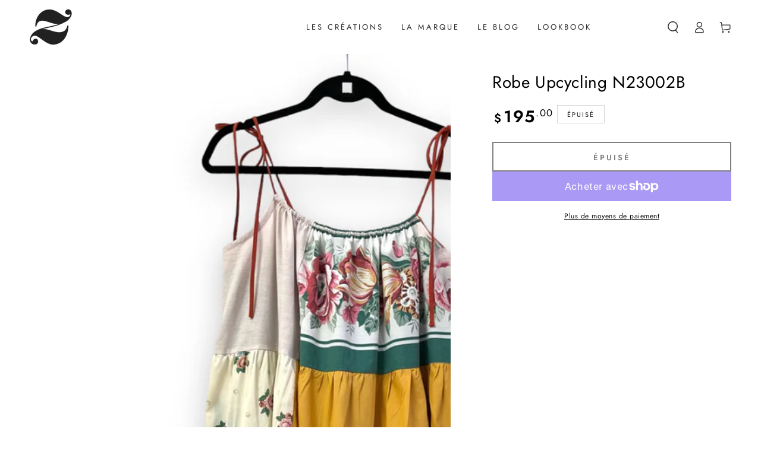

--- FILE ---
content_type: text/html; charset=utf-8
request_url: https://fabriquez.ca/products/robe-upcycling-%E2%9C%A8-3
body_size: 27841
content:
<!doctype html>
<html class="no-js" lang="fr">
  <head>

 
	<script async src='https://cdn.shopify.com/s/files/1/0411/8639/4277/t/11/assets/spotlight.js'></script>

    <link async href='https://cdn.shopify.com/s/files/1/0411/8639/4277/t/11/assets/ymq-option.css' rel='stylesheet'> 

	<link async href='https://option.ymq.cool/option/bottom.css' rel='stylesheet'> 

	<style id="ymq-jsstyle"></style> 

	<script>
		window.best_option = window.best_option || {}; 

		best_option.shop = `fabrique-z.myshopify.com`; 

		best_option.page = `product`; 

		best_option.ymq_option_branding = {}; 
		  
			best_option.ymq_option_branding = {"button":{"--button-background-checked-color":"#000000","--button-background-color":"#FFFFFF","--button-background-disabled-color":"#FFFFFF","--button-border-checked-color":"#000000","--button-border-color":"#000000","--button-border-disabled-color":"#000000","--button-font-checked-color":"#FFFFFF","--button-font-disabled-color":"#cccccc","--button-font-color":"#000000","--button-border-radius":"0","--button-font-size":"14","--button-line-height":"20","--button-margin-l-r":"4","--button-margin-u-d":"4","--button-padding-l-r":"16","--button-padding-u-d":"8"},"radio":{"--radio-border-color":"#BBC1E1","--radio-border-checked-color":"#BBC1E1","--radio-border-disabled-color":"#BBC1E1","--radio-border-hover-color":"#BBC1E1","--radio-background-color":"#FFFFFF","--radio-background-checked-color":"#000000","--radio-background-disabled-color":"#E1E6F9","--radio-background-hover-color":"#FFFFFF","--radio-inner-color":"#E1E6F9","--radio-inner-checked-color":"#FFFFFF","--radio-inner-disabled-color":"#FFFFFF"},"input":{"--input-border-color":"#000000","--input-border-checked-color":"#000000","--input-background-color":"#FFFFFF","--input-background-checked-color":"#FFFFFF","--input-font-color":"#000000","--input-font-checked-color":"#000000","--input-padding-u-d":"9","--input-padding-l-r":"16","--input-width":"100","--input-max-width":"400","--input-font-size":"11","--input-border-radius":"0"},"select":{"--select-border-color":"#000000","--select-border-checked-color":"#000000","--select-background-color":"#FFFFFF","--select-background-checked-color":"#FFFFFF","--select-font-color":"#000000","--select-font-checked-color":"#000000","--select-option-background-color":"#FFFFFF","--select-option-background-checked-color":"#F5F9FF","--select-option-background-disabled-color":"#FFFFFF","--select-option-font-color":"#000000","--select-option-font-checked-color":"#000000","--select-option-font-disabled-color":"#CCCCCC","--select-padding-u-d":"9","--select-padding-l-r":"16","--select-option-padding-u-d":"9","--select-option-padding-l-r":"16","--select-width":"100","--select-max-width":"400","--select-font-size":"14","--select-border-radius":"0"},"multiple":{"--multiple-background-color":"#F5F9FF","--multiple-font-color":"#000000","--multiple-padding-u-d":"2","--multiple-padding-l-r":"8","--multiple-font-size":"12","--multiple-border-radius":"0"},"img":{"--img-border-color":"#E1E1E1","--img-border-checked-color":"#000000","--img-border-disabled-color":"#000000","--img-width":"50","--img-height":"50","--img-margin-u-d":"2","--img-margin-l-r":"2","--img-border-radius":"4"},"upload":{"--upload-background-color":"#409EFF","--upload-font-color":"#FFFFFF","--upload-border-color":"#409EFF","--upload-padding-u-d":"12","--upload-padding-l-r":"20","--upload-font-size":"12","--upload-border-radius":"4"},"cart":{"--cart-border-color":"#000000","--buy-border-color":"#000000","--cart-border-hover-color":"#000000","--buy-border-hover-color":"#000000","--cart-background-color":"#000000","--buy-background-color":"#000000","--cart-background-hover-color":"#000000","--buy-background-hover-color":"#000000","--cart-font-color":"#FFFFFF","--buy-font-color":"#FFFFFF","--cart-font-hover-color":"#FFFFFF","--buy-font-hover-color":"#FFFFFF","--cart-padding-u-d":"12","--cart-padding-l-r":"16","--buy-padding-u-d":"12","--buy-padding-l-r":"16","--cart-margin-u-d":"4","--cart-margin-l-r":"0","--buy-margin-u-d":"4","--buy-margin-l-r":"0","--cart-width":"100","--cart-max-width":"800","--buy-width":"100","--buy-max-width":"800","--cart-font-size":"14","--cart-border-radius":"0","--buy-font-size":"14","--buy-border-radius":"0"},"quantity":{"--quantity-border-color":"#A6A3A3","--quantity-font-color":"#000000","--quantity-background-color":"#FFFFFF","--quantity-width":"150","--quantity-height":"40","--quantity-font-size":"14","--quantity-border-radius":"0"},"global":{"--global-title-color":"#000000","--global-help-color":"#000000","--global-error-color":"#DC3545","--global-title-font-size":"14","--global-help-font-size":"12","--global-error-font-size":"12","--global-margin-top":"0","--global-margin-bottom":"20","--global-margin-left":"0","--global-margin-right":"0","--global-title-margin-top":"0","--global-title-margin-bottom":"5","--global-title-margin-left":"0","--global-title-margin-right":"0","--global-help-margin-top":"5","--global-help-margin-bottom":"0","--global-help-margin-left":"0","--global-help-margin-right":"0","--global-error-margin-top":"5","--global-error-margin-bottom":"0","--global-error-margin-left":"0","--global-error-margin-right":"0"},"discount":{"--new-discount-normal-color":"#1878B9","--new-discount-error-color":"#E22120","--new-discount-layout":"flex-end"},"lan":{"require":"Choisir une option !","email":"Please enter a valid email address.","phone":"Please enter the correct phone.","number":"Please enter an number.","integer":"Please enter an integer.","min_char":"Please enter no less than %s characters.","max_char":"Please enter no more than %s characters.","min":"Please enter no less than %s.","max":"Please enter no more than %s.","max_s":"Please choose less than %s options.","min_s":"Please choose more than %s options.","total_s":"Please choose %s options.","sold_out":"sold out","please_choose":"Please choose","add_price_text":"Selection will add %s to the price","inventory_reminder":"The product %s is already sold out.","one-time-tag":"one time","q-buy":"Buy:","q-save":"Save","qty-rang":"qtyRange","qty-discount":"discount","qty-discount-type":"discountType","qty-discount-type-percentage":"percentage","qty-discount-type-fixed":"fixed","q-coupon-code":"Tiered Wholesale Discount","max-quantity":"999999","qty-input-text":"Qty: ","discount_code":"Discount code","application":"Apply","discount_error1":"Enter a valid discount code","discount_error2":"discount code isn't valid for the items in your cart","product_title":"%s"},"price":{"--price-border-color":"#000000","--price-background-color":"#FFFFFF","--price-font-color":"#000000","--price-price-font-color":"#03de90","--price-padding-u-d":"9","--price-padding-l-r":"16","--price-width":"100","--price-max-width":"400","--price-font-size":"14","--price-border-radius":"0"},"extra":{"is_show":"0","plan":0,"quantity-box":"0","price-value":"3,4,15,6,16,7","variant-original-margin-bottom":"15","strong-dorp-down":0,"radio-unchecked":1,"img-option-bigger":1,"add-button-reload":1,"buy-now-new":1,"open-theme-buy-now":1,"open-theme-ajax-cart":1,"free_plan":0,"timestamp":1647124320,"new":2,"variant-original":"1","show-canvas-text":"0"}}; 
		 
	        
		best_option.product = {"id":7524531601599,"title":"Robe Upcycling N23002B","handle":"robe-upcycling-✨-3","description":"\u003cp data-mce-fragment=\"1\"\u003eTaille unique qui convient aux tailles Small jusqu'à 1X-2X\u003cbr\u003e\u003c\/p\u003e\n\u003cp data-mce-fragment=\"1\"\u003eElle est réversible et a des poches.\u003c\/p\u003e","published_at":"2023-11-21T17:11:04-05:00","created_at":"2023-08-09T20:12:51-04:00","vendor":"Fabrique Z","type":"","tags":[],"price":19500,"price_min":19500,"price_max":19500,"available":false,"price_varies":false,"compare_at_price":null,"compare_at_price_min":0,"compare_at_price_max":0,"compare_at_price_varies":false,"variants":[{"id":42443706564799,"title":"Default Title","option1":"Default Title","option2":null,"option3":null,"sku":null,"requires_shipping":true,"taxable":true,"featured_image":null,"available":false,"name":"Robe Upcycling N23002B","public_title":null,"options":["Default Title"],"price":19500,"weight":0,"compare_at_price":null,"inventory_management":"shopify","barcode":null,"requires_selling_plan":false,"selling_plan_allocations":[]}],"images":["\/\/fabriquez.ca\/cdn\/shop\/files\/image_a8eb86a9-97ef-4a42-afb9-7c2bb66ba8bf.jpg?v=1691626406","\/\/fabriquez.ca\/cdn\/shop\/files\/image_68d1c7a4-0315-40b3-8900-c4cf62b55849.jpg?v=1691688711"],"featured_image":"\/\/fabriquez.ca\/cdn\/shop\/files\/image_a8eb86a9-97ef-4a42-afb9-7c2bb66ba8bf.jpg?v=1691626406","options":["Title"],"media":[{"alt":null,"id":27385097879743,"position":1,"preview_image":{"aspect_ratio":0.75,"height":2016,"width":1512,"src":"\/\/fabriquez.ca\/cdn\/shop\/files\/image_a8eb86a9-97ef-4a42-afb9-7c2bb66ba8bf.jpg?v=1691626406"},"aspect_ratio":0.75,"height":2016,"media_type":"image","src":"\/\/fabriquez.ca\/cdn\/shop\/files\/image_a8eb86a9-97ef-4a42-afb9-7c2bb66ba8bf.jpg?v=1691626406","width":1512},{"alt":null,"id":27389182312639,"position":2,"preview_image":{"aspect_ratio":0.75,"height":2016,"width":1512,"src":"\/\/fabriquez.ca\/cdn\/shop\/files\/image_68d1c7a4-0315-40b3-8900-c4cf62b55849.jpg?v=1691688711"},"aspect_ratio":0.75,"height":2016,"media_type":"image","src":"\/\/fabriquez.ca\/cdn\/shop\/files\/image_68d1c7a4-0315-40b3-8900-c4cf62b55849.jpg?v=1691688711","width":1512}],"requires_selling_plan":false,"selling_plan_groups":[],"content":"\u003cp data-mce-fragment=\"1\"\u003eTaille unique qui convient aux tailles Small jusqu'à 1X-2X\u003cbr\u003e\u003c\/p\u003e\n\u003cp data-mce-fragment=\"1\"\u003eElle est réversible et a des poches.\u003c\/p\u003e"}; 

		best_option.ymq_has_only_default_variant = true; 
		 

        
            best_option.ymq_status = {}; 
    		 
    
    		best_option.ymq_variantjson = {}; 
    		 
    
    		best_option.ymq_option_data = {}; 
    		

    		best_option.ymq_option_condition = {}; 
    		 
              
        
        
        best_option.product_collections = {};
        
            best_option.product_collections[294868451519] = {"id":294868451519,"handle":"nos-creations","title":"Nos Créations","updated_at":"2026-01-09T07:19:06-05:00","body_html":"","published_at":"2022-11-15T17:53:10-05:00","sort_order":"created-desc","template_suffix":"","disjunctive":true,"rules":[{"column":"variant_inventory","relation":"greater_than","condition":"1"},{"column":"title","relation":"contains","condition":"robe"},{"column":"title","relation":"contains","condition":"blouse"},{"column":"title","relation":"contains","condition":"pull"},{"column":"title","relation":"contains","condition":"crewneck"},{"column":"title","relation":"contains","condition":"chemise"}],"published_scope":"global"};
        
            best_option.product_collections[299663032511] = {"id":299663032511,"handle":"nouveautes-upcycling","title":"Robe Upcycling","updated_at":"2025-09-04T11:14:27-04:00","body_html":"","published_at":"2023-09-24T19:26:37-04:00","sort_order":"created-desc","template_suffix":"","disjunctive":true,"rules":[{"column":"title","relation":"contains","condition":"Robe Upcycling"},{"column":"title","relation":"contains","condition":"bretelles en lin sauge"}],"published_scope":"global"};
        
            best_option.product_collections[320776339647] = {"id":320776339647,"handle":"toutes-les-robes","title":"Toutes les robes","updated_at":"2026-01-09T07:19:06-05:00","body_html":"","published_at":"2024-06-25T20:38:57-04:00","sort_order":"manual","template_suffix":"","disjunctive":false,"rules":[{"column":"title","relation":"contains","condition":"robe"}],"published_scope":"global"};
        
        
        best_option.ymq_template_options = {};
	    best_option.ymq_option_template = {};
		best_option.ymq_option_template_condition = {}; 
	    
	    
	    

        
            best_option.ymq_option_template_sort = `1,2,3,4`;
        

        
            best_option.ymq_option_template_sort_before = false;
        
        
        
        best_option.ymq_option_template_c_t = {};
  		best_option.ymq_option_template_condition_c_t = {};
        best_option.ymq_option_template_assign_c_t = {};
        
        
            
            
                
                
                    best_option.ymq_template_options[`tem1`] = {"template":{"ymq1tem1":{"id":"1tem1","type":"6","options":{"1tem1_1":{"weight":"","sku":"","id":"1tem1_1","price":"","value":"Régulière","hasstock":1,"one_time":"0","default":"0","canvas_type":"2","canvas1":"","canvas2":"","qty_input":0},"1tem1_2":{"weight":"","sku":"","id":"1tem1_2","price":"","value":"Volant","hasstock":1,"one_time":"0","default":"0","canvas_type":"2","canvas1":"","canvas2":"","qty_input":0}},"label":"Style de manche ","required":1,"max_s":"1","is_get_to_cart":1,"onetime":0,"tooltip":"","tooltip_position":"1","hide_title":"0","class":"","help":"","alert_text":"","a_t1":"","a_t2":"","a_width":"700","style":"1","min_s":""},"ymq1tem2":{"id":"1tem2","type":"6","options":{"1tem2_1":{"weight":"","sku":"","id":"1tem2_1","price":"","value":"XS (1-2 ans)","hasstock":1,"one_time":"0","default":"0","canvas_type":"2","canvas1":"","canvas2":"","qty_input":0},"1tem2_2":{"weight":"","sku":"","id":"1tem2_2","price":"","value":"S (2-4 ans)","hasstock":1,"one_time":"0","default":"0","canvas_type":"2","canvas1":"","canvas2":"","qty_input":0},"1tem2_3":{"weight":"","sku":"","id":"1tem2_3","price":"","value":"M (4-6 ans)","hasstock":1,"one_time":"0","default":"0","canvas_type":"2","canvas1":"","canvas2":"","qty_input":0}},"label":"Taille","required":1,"max_s":"1","is_get_to_cart":1,"onetime":0,"tooltip":"","tooltip_position":"1","hide_title":"0","class":"","help":"","alert_text":"","a_t1":"","a_t2":"","a_width":"700","style":"1","min_s":""}},"condition":{},"assign":{"type":0,"manual":{"tag":"","collection":"","product":""},"automate":{"type":"1","data":{"1":{"tem_condition":1,"tem_condition_type":1,"tem_condition_value":""}}}}};
                    best_option.ymq_option_template_c_t[`tem1`] = best_option.ymq_template_options[`tem1`]['template'];
                    best_option.ymq_option_template_condition_c_t[`tem1`] = best_option.ymq_template_options[`tem1`]['condition'];
                    best_option.ymq_option_template_assign_c_t[`tem1`] = best_option.ymq_template_options[`tem1`]['assign'];
                
            
                
                
                    best_option.ymq_template_options[`tem2`] = {"template":{"ymq2tem1":{"id":"2tem1","type":"6","options":{"2tem1_1":{"weight":"","sku":"","id":"2tem1_1","price":"","value":"Régulière","hasstock":1,"one_time":"0","default":"0","canvas_type":"2","canvas1":"","canvas2":"","qty_input":0},"2tem1_2":{"weight":"","sku":"","id":"2tem1_2","price":"","value":"Volant","hasstock":1,"one_time":"0","default":"0","canvas_type":"2","canvas1":"","canvas2":"","qty_input":0}},"label":"Style de manche ","required":1,"max_s":"1","is_get_to_cart":1,"onetime":0,"tooltip":"","tooltip_position":"1","hide_title":"0","class":"","help":"","alert_text":"","a_t1":"","a_t2":"","a_width":"700","style":"1","min_s":""},"ymq2tem2":{"id":"2tem2","type":"6","options":{"2tem2_1":{"weight":"","sku":"","id":"2tem2_1","price":"","value":"XXS (0-12 mois)","hasstock":1,"one_time":"0","default":"0","canvas_type":"2","canvas1":"","canvas2":"","qty_input":0},"2tem2_2":{"weight":"","sku":"","id":"2tem2_2","price":"","value":"XS (1-2 ans)","hasstock":1,"one_time":"0","default":"0","canvas_type":"2","canvas1":"","canvas2":"","qty_input":0},"2tem2_3":{"weight":"","sku":"","id":"2tem2_3","price":"","value":"S (2-4 ans)","hasstock":1,"one_time":"0","default":"0","canvas_type":"2","canvas1":"","canvas2":"","qty_input":0},"2tem2_4":{"weight":"","sku":"","id":"2tem2_4","price":"","value":"M (4-6 ans)","hasstock":1,"one_time":"0","default":"0","canvas_type":"2","canvas1":"","canvas2":"","qty_input":0}},"label":"Taille","required":1,"max_s":"1","is_get_to_cart":1,"onetime":0,"tooltip":"","tooltip_position":"1","hide_title":"0","class":"","help":"","alert_text":"","a_t1":"","a_t2":"","a_width":"700","style":"1","min_s":""}},"condition":{},"assign":{"type":0,"manual":{"tag":"Fleurette","collection":"","product":""},"automate":{"type":"1","data":{"1":{"tem_condition":1,"tem_condition_type":1,"tem_condition_value":""}}}}};
                    best_option.ymq_option_template_c_t[`tem2`] = best_option.ymq_template_options[`tem2`]['template'];
                    best_option.ymq_option_template_condition_c_t[`tem2`] = best_option.ymq_template_options[`tem2`]['condition'];
                    best_option.ymq_option_template_assign_c_t[`tem2`] = best_option.ymq_template_options[`tem2`]['assign'];
                
            
                
                
                    best_option.ymq_template_options[`tem4`] = {"template":{"ymq4tem1":{"id":"4tem1","type":"6","options":{"4tem1_1":{"link":"","allow_link":0,"weight":"","sku":"","id":"4tem1_1","price":"","value":"XS/S","hasstock":1,"one_time":"0","default":"0","canvas_type":"2","canvas1":"","canvas2":"","qty_input":0},"4tem1_2":{"link":"","allow_link":0,"weight":"","sku":"","id":"4tem1_2","price":"","value":"M/L","hasstock":1,"one_time":"0","default":"0","canvas_type":"2","canvas1":"","canvas2":"","qty_input":0},"4tem1_3":{"link":"","allow_link":0,"weight":"","sku":"","id":"4tem1_3","price":"","value":"XL+","hasstock":1,"one_time":"0","default":"0","canvas_type":"2","canvas1":"","canvas2":"","qty_input":0},"4tem1_4":{"link":"","allow_link":0,"weight":"","sku":"","id":"4tem1_4","price":"","value":"2X/3X","hasstock":1,"one_time":"0","default":"0","canvas_type":"2","canvas1":"","canvas2":"","qty_input":0}},"label":"Taille","required":1,"open_new_window":1,"is_get_to_cart":1,"onetime":0,"column_width":"","tooltip":"","tooltip_position":"1","hide_title":"0","class":"","help":"","alert_text":"","a_t1":"","a_t2":"","a_width":"700","style":"1","min_s":"","max_s":""}},"condition":{},"assign":{"type":0,"manual":{"tag":"","collection":"","product":""},"automate":{"type":"1","data":{"1":{"tem_condition":1,"tem_condition_type":1,"tem_condition_value":""}}}}};
                    best_option.ymq_option_template_c_t[`tem4`] = best_option.ymq_template_options[`tem4`]['template'];
                    best_option.ymq_option_template_condition_c_t[`tem4`] = best_option.ymq_template_options[`tem4`]['condition'];
                    best_option.ymq_option_template_assign_c_t[`tem4`] = best_option.ymq_template_options[`tem4`]['assign'];
                
            
        

        
            
            
                
                
                    
                    
                    
                        
                            
                            
                                
                                
                            
                                
                                
                            
                                
                                
                            
                        
                            
                            
                                
                                
                            
                                
                                
                            
                                
                                
                            
                        
                            
                            
                                
                                
                            
                                
                                
                            
                                
                                
                            
                        
                    
                
            
        

        
            
            
                
                
                    
                    
                    
                        
                            
                            
                            
                        
                            
                            
                            
                        
                    
                
            
        
	</script>

	<script async src='https://options.ymq.cool/option/best-options.js'></script>

 

    <meta charset="utf-8">
    <meta http-equiv="X-UA-Compatible" content="IE=edge">
    <meta name="viewport" content="width=device-width,initial-scale=1">
    <meta name="theme-color" content="">
    <link rel="canonical" href="https://fabriquez.ca/products/robe-upcycling-%e2%9c%a8-3">
    <link rel="preconnect" href="https://cdn.shopify.com" crossorigin><link rel="icon" type="image/png" href="//fabriquez.ca/cdn/shop/files/fabriqueZ_round_3-01.png?crop=center&height=32&v=1741039641&width=32"><link rel="preconnect" href="https://fonts.shopifycdn.com" crossorigin><title>
      Robe | Upcycling | Patchwork | Fabrique Z
</title><meta name="description" content="Taille unique qui convient aux tailles Small jusqu&#39;à 1X-2X Elle est réversible et a des poches.">

<meta property="og:site_name" content="Fabrique Z">
<meta property="og:url" content="https://fabriquez.ca/products/robe-upcycling-%e2%9c%a8-3">
<meta property="og:title" content="Robe | Upcycling | Patchwork | Fabrique Z">
<meta property="og:type" content="product">
<meta property="og:description" content="Taille unique qui convient aux tailles Small jusqu&#39;à 1X-2X Elle est réversible et a des poches."><meta property="og:image" content="http://fabriquez.ca/cdn/shop/files/image_a8eb86a9-97ef-4a42-afb9-7c2bb66ba8bf.jpg?v=1691626406">
  <meta property="og:image:secure_url" content="https://fabriquez.ca/cdn/shop/files/image_a8eb86a9-97ef-4a42-afb9-7c2bb66ba8bf.jpg?v=1691626406">
  <meta property="og:image:width" content="1512">
  <meta property="og:image:height" content="2016"><meta property="og:price:amount" content="195.00">
  <meta property="og:price:currency" content="CAD"><meta name="twitter:card" content="summary_large_image">
<meta name="twitter:title" content="Robe | Upcycling | Patchwork | Fabrique Z">
<meta name="twitter:description" content="Taille unique qui convient aux tailles Small jusqu&#39;à 1X-2X Elle est réversible et a des poches.">


    <script src="//fabriquez.ca/cdn/shop/t/24/assets/vendor-v2.js" defer="defer"></script>
    <script src="//fabriquez.ca/cdn/shop/t/24/assets/global.js?v=142996969800422895621725978101" defer="defer"></script>
    
    <script>window.performance && window.performance.mark && window.performance.mark('shopify.content_for_header.start');</script><meta name="facebook-domain-verification" content="prq6f3jb9bcy0ur44owo3dkqjtopo9">
<meta name="google-site-verification" content="oqK0fDMAHwjuGAKZIsgGG8lQJjGn5uGB3H6OwHlZLss">
<meta id="shopify-digital-wallet" name="shopify-digital-wallet" content="/57899679935/digital_wallets/dialog">
<meta name="shopify-checkout-api-token" content="8258076ea0f553a5546e02e62ce15688">
<link rel="alternate" hreflang="x-default" href="https://fabriquez.ca/products/robe-upcycling-%E2%9C%A8-3">
<link rel="alternate" hreflang="fr" href="https://fabriquez.ca/products/robe-upcycling-%E2%9C%A8-3">
<link rel="alternate" hreflang="en" href="https://fabriquez.ca/en/products/robe-upcycling-%E2%9C%A8-3">
<link rel="alternate" type="application/json+oembed" href="https://fabriquez.ca/products/robe-upcycling-%e2%9c%a8-3.oembed">
<script async="async" src="/checkouts/internal/preloads.js?locale=fr-CA"></script>
<link rel="preconnect" href="https://shop.app" crossorigin="anonymous">
<script async="async" src="https://shop.app/checkouts/internal/preloads.js?locale=fr-CA&shop_id=57899679935" crossorigin="anonymous"></script>
<script id="apple-pay-shop-capabilities" type="application/json">{"shopId":57899679935,"countryCode":"CA","currencyCode":"CAD","merchantCapabilities":["supports3DS"],"merchantId":"gid:\/\/shopify\/Shop\/57899679935","merchantName":"Fabrique Z","requiredBillingContactFields":["postalAddress","email","phone"],"requiredShippingContactFields":["postalAddress","email","phone"],"shippingType":"shipping","supportedNetworks":["visa","masterCard","discover","interac"],"total":{"type":"pending","label":"Fabrique Z","amount":"1.00"},"shopifyPaymentsEnabled":true,"supportsSubscriptions":true}</script>
<script id="shopify-features" type="application/json">{"accessToken":"8258076ea0f553a5546e02e62ce15688","betas":["rich-media-storefront-analytics"],"domain":"fabriquez.ca","predictiveSearch":true,"shopId":57899679935,"locale":"fr"}</script>
<script>var Shopify = Shopify || {};
Shopify.shop = "fabrique-z.myshopify.com";
Shopify.locale = "fr";
Shopify.currency = {"active":"CAD","rate":"1.0"};
Shopify.country = "CA";
Shopify.theme = {"name":"Be Yours Septembre 2024","id":138626236607,"schema_name":"Be Yours","schema_version":"3.2.0","theme_store_id":1399,"role":"main"};
Shopify.theme.handle = "null";
Shopify.theme.style = {"id":null,"handle":null};
Shopify.cdnHost = "fabriquez.ca/cdn";
Shopify.routes = Shopify.routes || {};
Shopify.routes.root = "/";</script>
<script type="module">!function(o){(o.Shopify=o.Shopify||{}).modules=!0}(window);</script>
<script>!function(o){function n(){var o=[];function n(){o.push(Array.prototype.slice.apply(arguments))}return n.q=o,n}var t=o.Shopify=o.Shopify||{};t.loadFeatures=n(),t.autoloadFeatures=n()}(window);</script>
<script>
  window.ShopifyPay = window.ShopifyPay || {};
  window.ShopifyPay.apiHost = "shop.app\/pay";
  window.ShopifyPay.redirectState = null;
</script>
<script id="shop-js-analytics" type="application/json">{"pageType":"product"}</script>
<script defer="defer" async type="module" src="//fabriquez.ca/cdn/shopifycloud/shop-js/modules/v2/client.init-shop-cart-sync_BcDpqI9l.fr.esm.js"></script>
<script defer="defer" async type="module" src="//fabriquez.ca/cdn/shopifycloud/shop-js/modules/v2/chunk.common_a1Rf5Dlz.esm.js"></script>
<script defer="defer" async type="module" src="//fabriquez.ca/cdn/shopifycloud/shop-js/modules/v2/chunk.modal_Djra7sW9.esm.js"></script>
<script type="module">
  await import("//fabriquez.ca/cdn/shopifycloud/shop-js/modules/v2/client.init-shop-cart-sync_BcDpqI9l.fr.esm.js");
await import("//fabriquez.ca/cdn/shopifycloud/shop-js/modules/v2/chunk.common_a1Rf5Dlz.esm.js");
await import("//fabriquez.ca/cdn/shopifycloud/shop-js/modules/v2/chunk.modal_Djra7sW9.esm.js");

  window.Shopify.SignInWithShop?.initShopCartSync?.({"fedCMEnabled":true,"windoidEnabled":true});

</script>
<script defer="defer" async type="module" src="//fabriquez.ca/cdn/shopifycloud/shop-js/modules/v2/client.payment-terms_BQYK7nq4.fr.esm.js"></script>
<script defer="defer" async type="module" src="//fabriquez.ca/cdn/shopifycloud/shop-js/modules/v2/chunk.common_a1Rf5Dlz.esm.js"></script>
<script defer="defer" async type="module" src="//fabriquez.ca/cdn/shopifycloud/shop-js/modules/v2/chunk.modal_Djra7sW9.esm.js"></script>
<script type="module">
  await import("//fabriquez.ca/cdn/shopifycloud/shop-js/modules/v2/client.payment-terms_BQYK7nq4.fr.esm.js");
await import("//fabriquez.ca/cdn/shopifycloud/shop-js/modules/v2/chunk.common_a1Rf5Dlz.esm.js");
await import("//fabriquez.ca/cdn/shopifycloud/shop-js/modules/v2/chunk.modal_Djra7sW9.esm.js");

  
</script>
<script>
  window.Shopify = window.Shopify || {};
  if (!window.Shopify.featureAssets) window.Shopify.featureAssets = {};
  window.Shopify.featureAssets['shop-js'] = {"shop-cart-sync":["modules/v2/client.shop-cart-sync_BLrx53Hf.fr.esm.js","modules/v2/chunk.common_a1Rf5Dlz.esm.js","modules/v2/chunk.modal_Djra7sW9.esm.js"],"init-fed-cm":["modules/v2/client.init-fed-cm_C8SUwJ8U.fr.esm.js","modules/v2/chunk.common_a1Rf5Dlz.esm.js","modules/v2/chunk.modal_Djra7sW9.esm.js"],"shop-cash-offers":["modules/v2/client.shop-cash-offers_BBp_MjBM.fr.esm.js","modules/v2/chunk.common_a1Rf5Dlz.esm.js","modules/v2/chunk.modal_Djra7sW9.esm.js"],"shop-login-button":["modules/v2/client.shop-login-button_Dw6kG_iO.fr.esm.js","modules/v2/chunk.common_a1Rf5Dlz.esm.js","modules/v2/chunk.modal_Djra7sW9.esm.js"],"pay-button":["modules/v2/client.pay-button_BJDaAh68.fr.esm.js","modules/v2/chunk.common_a1Rf5Dlz.esm.js","modules/v2/chunk.modal_Djra7sW9.esm.js"],"shop-button":["modules/v2/client.shop-button_DBWL94V3.fr.esm.js","modules/v2/chunk.common_a1Rf5Dlz.esm.js","modules/v2/chunk.modal_Djra7sW9.esm.js"],"avatar":["modules/v2/client.avatar_BTnouDA3.fr.esm.js"],"init-windoid":["modules/v2/client.init-windoid_77FSIiws.fr.esm.js","modules/v2/chunk.common_a1Rf5Dlz.esm.js","modules/v2/chunk.modal_Djra7sW9.esm.js"],"init-shop-for-new-customer-accounts":["modules/v2/client.init-shop-for-new-customer-accounts_QoC3RJm9.fr.esm.js","modules/v2/client.shop-login-button_Dw6kG_iO.fr.esm.js","modules/v2/chunk.common_a1Rf5Dlz.esm.js","modules/v2/chunk.modal_Djra7sW9.esm.js"],"init-shop-email-lookup-coordinator":["modules/v2/client.init-shop-email-lookup-coordinator_D4ioGzPw.fr.esm.js","modules/v2/chunk.common_a1Rf5Dlz.esm.js","modules/v2/chunk.modal_Djra7sW9.esm.js"],"init-shop-cart-sync":["modules/v2/client.init-shop-cart-sync_BcDpqI9l.fr.esm.js","modules/v2/chunk.common_a1Rf5Dlz.esm.js","modules/v2/chunk.modal_Djra7sW9.esm.js"],"shop-toast-manager":["modules/v2/client.shop-toast-manager_B-eIbpHW.fr.esm.js","modules/v2/chunk.common_a1Rf5Dlz.esm.js","modules/v2/chunk.modal_Djra7sW9.esm.js"],"init-customer-accounts":["modules/v2/client.init-customer-accounts_BcBSUbIK.fr.esm.js","modules/v2/client.shop-login-button_Dw6kG_iO.fr.esm.js","modules/v2/chunk.common_a1Rf5Dlz.esm.js","modules/v2/chunk.modal_Djra7sW9.esm.js"],"init-customer-accounts-sign-up":["modules/v2/client.init-customer-accounts-sign-up_DvG__VHD.fr.esm.js","modules/v2/client.shop-login-button_Dw6kG_iO.fr.esm.js","modules/v2/chunk.common_a1Rf5Dlz.esm.js","modules/v2/chunk.modal_Djra7sW9.esm.js"],"shop-follow-button":["modules/v2/client.shop-follow-button_Dnx6fDH9.fr.esm.js","modules/v2/chunk.common_a1Rf5Dlz.esm.js","modules/v2/chunk.modal_Djra7sW9.esm.js"],"checkout-modal":["modules/v2/client.checkout-modal_BDH3MUqJ.fr.esm.js","modules/v2/chunk.common_a1Rf5Dlz.esm.js","modules/v2/chunk.modal_Djra7sW9.esm.js"],"shop-login":["modules/v2/client.shop-login_CV9Paj8R.fr.esm.js","modules/v2/chunk.common_a1Rf5Dlz.esm.js","modules/v2/chunk.modal_Djra7sW9.esm.js"],"lead-capture":["modules/v2/client.lead-capture_DGQOTB4e.fr.esm.js","modules/v2/chunk.common_a1Rf5Dlz.esm.js","modules/v2/chunk.modal_Djra7sW9.esm.js"],"payment-terms":["modules/v2/client.payment-terms_BQYK7nq4.fr.esm.js","modules/v2/chunk.common_a1Rf5Dlz.esm.js","modules/v2/chunk.modal_Djra7sW9.esm.js"]};
</script>
<script>(function() {
  var isLoaded = false;
  function asyncLoad() {
    if (isLoaded) return;
    isLoaded = true;
    var urls = ["https:\/\/instafeed.nfcube.com\/cdn\/8759128ff417969eefef60cfeff01925.js?shop=fabrique-z.myshopify.com","https:\/\/cdn.jsdelivr.net\/gh\/yunmuqing\/SmBdBWwTCrjyN3AE@latest\/mbAt2ktK3Dmszf6K.js?shop=fabrique-z.myshopify.com","https:\/\/chimpstatic.com\/mcjs-connected\/js\/users\/c72fd4fe48f68f47bc1a66c6b\/2c7bbbb750349cc8c2eee9c0a.js?shop=fabrique-z.myshopify.com"];
    for (var i = 0; i < urls.length; i++) {
      var s = document.createElement('script');
      s.type = 'text/javascript';
      s.async = true;
      s.src = urls[i];
      var x = document.getElementsByTagName('script')[0];
      x.parentNode.insertBefore(s, x);
    }
  };
  if(window.attachEvent) {
    window.attachEvent('onload', asyncLoad);
  } else {
    window.addEventListener('load', asyncLoad, false);
  }
})();</script>
<script id="__st">var __st={"a":57899679935,"offset":-18000,"reqid":"871133b5-c0bf-403b-b852-9f06c9e70121-1769319154","pageurl":"fabriquez.ca\/products\/robe-upcycling-%E2%9C%A8-3","u":"5a295d40f87c","p":"product","rtyp":"product","rid":7524531601599};</script>
<script>window.ShopifyPaypalV4VisibilityTracking = true;</script>
<script id="captcha-bootstrap">!function(){'use strict';const t='contact',e='account',n='new_comment',o=[[t,t],['blogs',n],['comments',n],[t,'customer']],c=[[e,'customer_login'],[e,'guest_login'],[e,'recover_customer_password'],[e,'create_customer']],r=t=>t.map((([t,e])=>`form[action*='/${t}']:not([data-nocaptcha='true']) input[name='form_type'][value='${e}']`)).join(','),a=t=>()=>t?[...document.querySelectorAll(t)].map((t=>t.form)):[];function s(){const t=[...o],e=r(t);return a(e)}const i='password',u='form_key',d=['recaptcha-v3-token','g-recaptcha-response','h-captcha-response',i],f=()=>{try{return window.sessionStorage}catch{return}},m='__shopify_v',_=t=>t.elements[u];function p(t,e,n=!1){try{const o=window.sessionStorage,c=JSON.parse(o.getItem(e)),{data:r}=function(t){const{data:e,action:n}=t;return t[m]||n?{data:e,action:n}:{data:t,action:n}}(c);for(const[e,n]of Object.entries(r))t.elements[e]&&(t.elements[e].value=n);n&&o.removeItem(e)}catch(o){console.error('form repopulation failed',{error:o})}}const l='form_type',E='cptcha';function T(t){t.dataset[E]=!0}const w=window,h=w.document,L='Shopify',v='ce_forms',y='captcha';let A=!1;((t,e)=>{const n=(g='f06e6c50-85a8-45c8-87d0-21a2b65856fe',I='https://cdn.shopify.com/shopifycloud/storefront-forms-hcaptcha/ce_storefront_forms_captcha_hcaptcha.v1.5.2.iife.js',D={infoText:'Protégé par hCaptcha',privacyText:'Confidentialité',termsText:'Conditions'},(t,e,n)=>{const o=w[L][v],c=o.bindForm;if(c)return c(t,g,e,D).then(n);var r;o.q.push([[t,g,e,D],n]),r=I,A||(h.body.append(Object.assign(h.createElement('script'),{id:'captcha-provider',async:!0,src:r})),A=!0)});var g,I,D;w[L]=w[L]||{},w[L][v]=w[L][v]||{},w[L][v].q=[],w[L][y]=w[L][y]||{},w[L][y].protect=function(t,e){n(t,void 0,e),T(t)},Object.freeze(w[L][y]),function(t,e,n,w,h,L){const[v,y,A,g]=function(t,e,n){const i=e?o:[],u=t?c:[],d=[...i,...u],f=r(d),m=r(i),_=r(d.filter((([t,e])=>n.includes(e))));return[a(f),a(m),a(_),s()]}(w,h,L),I=t=>{const e=t.target;return e instanceof HTMLFormElement?e:e&&e.form},D=t=>v().includes(t);t.addEventListener('submit',(t=>{const e=I(t);if(!e)return;const n=D(e)&&!e.dataset.hcaptchaBound&&!e.dataset.recaptchaBound,o=_(e),c=g().includes(e)&&(!o||!o.value);(n||c)&&t.preventDefault(),c&&!n&&(function(t){try{if(!f())return;!function(t){const e=f();if(!e)return;const n=_(t);if(!n)return;const o=n.value;o&&e.removeItem(o)}(t);const e=Array.from(Array(32),(()=>Math.random().toString(36)[2])).join('');!function(t,e){_(t)||t.append(Object.assign(document.createElement('input'),{type:'hidden',name:u})),t.elements[u].value=e}(t,e),function(t,e){const n=f();if(!n)return;const o=[...t.querySelectorAll(`input[type='${i}']`)].map((({name:t})=>t)),c=[...d,...o],r={};for(const[a,s]of new FormData(t).entries())c.includes(a)||(r[a]=s);n.setItem(e,JSON.stringify({[m]:1,action:t.action,data:r}))}(t,e)}catch(e){console.error('failed to persist form',e)}}(e),e.submit())}));const S=(t,e)=>{t&&!t.dataset[E]&&(n(t,e.some((e=>e===t))),T(t))};for(const o of['focusin','change'])t.addEventListener(o,(t=>{const e=I(t);D(e)&&S(e,y())}));const B=e.get('form_key'),M=e.get(l),P=B&&M;t.addEventListener('DOMContentLoaded',(()=>{const t=y();if(P)for(const e of t)e.elements[l].value===M&&p(e,B);[...new Set([...A(),...v().filter((t=>'true'===t.dataset.shopifyCaptcha))])].forEach((e=>S(e,t)))}))}(h,new URLSearchParams(w.location.search),n,t,e,['guest_login'])})(!0,!0)}();</script>
<script integrity="sha256-4kQ18oKyAcykRKYeNunJcIwy7WH5gtpwJnB7kiuLZ1E=" data-source-attribution="shopify.loadfeatures" defer="defer" src="//fabriquez.ca/cdn/shopifycloud/storefront/assets/storefront/load_feature-a0a9edcb.js" crossorigin="anonymous"></script>
<script crossorigin="anonymous" defer="defer" src="//fabriquez.ca/cdn/shopifycloud/storefront/assets/shopify_pay/storefront-65b4c6d7.js?v=20250812"></script>
<script data-source-attribution="shopify.dynamic_checkout.dynamic.init">var Shopify=Shopify||{};Shopify.PaymentButton=Shopify.PaymentButton||{isStorefrontPortableWallets:!0,init:function(){window.Shopify.PaymentButton.init=function(){};var t=document.createElement("script");t.src="https://fabriquez.ca/cdn/shopifycloud/portable-wallets/latest/portable-wallets.fr.js",t.type="module",document.head.appendChild(t)}};
</script>
<script data-source-attribution="shopify.dynamic_checkout.buyer_consent">
  function portableWalletsHideBuyerConsent(e){var t=document.getElementById("shopify-buyer-consent"),n=document.getElementById("shopify-subscription-policy-button");t&&n&&(t.classList.add("hidden"),t.setAttribute("aria-hidden","true"),n.removeEventListener("click",e))}function portableWalletsShowBuyerConsent(e){var t=document.getElementById("shopify-buyer-consent"),n=document.getElementById("shopify-subscription-policy-button");t&&n&&(t.classList.remove("hidden"),t.removeAttribute("aria-hidden"),n.addEventListener("click",e))}window.Shopify?.PaymentButton&&(window.Shopify.PaymentButton.hideBuyerConsent=portableWalletsHideBuyerConsent,window.Shopify.PaymentButton.showBuyerConsent=portableWalletsShowBuyerConsent);
</script>
<script>
  function portableWalletsCleanup(e){e&&e.src&&console.error("Failed to load portable wallets script "+e.src);var t=document.querySelectorAll("shopify-accelerated-checkout .shopify-payment-button__skeleton, shopify-accelerated-checkout-cart .wallet-cart-button__skeleton"),e=document.getElementById("shopify-buyer-consent");for(let e=0;e<t.length;e++)t[e].remove();e&&e.remove()}function portableWalletsNotLoadedAsModule(e){e instanceof ErrorEvent&&"string"==typeof e.message&&e.message.includes("import.meta")&&"string"==typeof e.filename&&e.filename.includes("portable-wallets")&&(window.removeEventListener("error",portableWalletsNotLoadedAsModule),window.Shopify.PaymentButton.failedToLoad=e,"loading"===document.readyState?document.addEventListener("DOMContentLoaded",window.Shopify.PaymentButton.init):window.Shopify.PaymentButton.init())}window.addEventListener("error",portableWalletsNotLoadedAsModule);
</script>

<script type="module" src="https://fabriquez.ca/cdn/shopifycloud/portable-wallets/latest/portable-wallets.fr.js" onError="portableWalletsCleanup(this)" crossorigin="anonymous"></script>
<script nomodule>
  document.addEventListener("DOMContentLoaded", portableWalletsCleanup);
</script>

<link id="shopify-accelerated-checkout-styles" rel="stylesheet" media="screen" href="https://fabriquez.ca/cdn/shopifycloud/portable-wallets/latest/accelerated-checkout-backwards-compat.css" crossorigin="anonymous">
<style id="shopify-accelerated-checkout-cart">
        #shopify-buyer-consent {
  margin-top: 1em;
  display: inline-block;
  width: 100%;
}

#shopify-buyer-consent.hidden {
  display: none;
}

#shopify-subscription-policy-button {
  background: none;
  border: none;
  padding: 0;
  text-decoration: underline;
  font-size: inherit;
  cursor: pointer;
}

#shopify-subscription-policy-button::before {
  box-shadow: none;
}

      </style>
<script id="sections-script" data-sections="main-product,header,footer" defer="defer" src="//fabriquez.ca/cdn/shop/t/24/compiled_assets/scripts.js?v=1498"></script>
<script>window.performance && window.performance.mark && window.performance.mark('shopify.content_for_header.end');</script>

    
<style data-shopify>@font-face {
  font-family: Jost;
  font-weight: 400;
  font-style: normal;
  font-display: swap;
  src: url("//fabriquez.ca/cdn/fonts/jost/jost_n4.d47a1b6347ce4a4c9f437608011273009d91f2b7.woff2") format("woff2"),
       url("//fabriquez.ca/cdn/fonts/jost/jost_n4.791c46290e672b3f85c3d1c651ef2efa3819eadd.woff") format("woff");
}

  @font-face {
  font-family: Jost;
  font-weight: 600;
  font-style: normal;
  font-display: swap;
  src: url("//fabriquez.ca/cdn/fonts/jost/jost_n6.ec1178db7a7515114a2d84e3dd680832b7af8b99.woff2") format("woff2"),
       url("//fabriquez.ca/cdn/fonts/jost/jost_n6.b1178bb6bdd3979fef38e103a3816f6980aeaff9.woff") format("woff");
}

  @font-face {
  font-family: Jost;
  font-weight: 400;
  font-style: italic;
  font-display: swap;
  src: url("//fabriquez.ca/cdn/fonts/jost/jost_i4.b690098389649750ada222b9763d55796c5283a5.woff2") format("woff2"),
       url("//fabriquez.ca/cdn/fonts/jost/jost_i4.fd766415a47e50b9e391ae7ec04e2ae25e7e28b0.woff") format("woff");
}

  @font-face {
  font-family: Jost;
  font-weight: 600;
  font-style: italic;
  font-display: swap;
  src: url("//fabriquez.ca/cdn/fonts/jost/jost_i6.9af7e5f39e3a108c08f24047a4276332d9d7b85e.woff2") format("woff2"),
       url("//fabriquez.ca/cdn/fonts/jost/jost_i6.2bf310262638f998ed206777ce0b9a3b98b6fe92.woff") format("woff");
}

  @font-face {
  font-family: Jost;
  font-weight: 400;
  font-style: normal;
  font-display: swap;
  src: url("//fabriquez.ca/cdn/fonts/jost/jost_n4.d47a1b6347ce4a4c9f437608011273009d91f2b7.woff2") format("woff2"),
       url("//fabriquez.ca/cdn/fonts/jost/jost_n4.791c46290e672b3f85c3d1c651ef2efa3819eadd.woff") format("woff");
}

  @font-face {
  font-family: Jost;
  font-weight: 600;
  font-style: normal;
  font-display: swap;
  src: url("//fabriquez.ca/cdn/fonts/jost/jost_n6.ec1178db7a7515114a2d84e3dd680832b7af8b99.woff2") format("woff2"),
       url("//fabriquez.ca/cdn/fonts/jost/jost_n6.b1178bb6bdd3979fef38e103a3816f6980aeaff9.woff") format("woff");
}


  :root {
    --font-body-family: Jost, sans-serif;
    --font-body-style: normal;
    --font-body-weight: 400;

    --font-heading-family: Jost, sans-serif;
    --font-heading-style: normal;
    --font-heading-weight: 400;

    --font-body-scale: 1.0;
    --font-heading-scale: 1.0;

    --font-navigation-family: var(--font-heading-family);
    --font-navigation-size: 13px;
    --font-button-family: var(--font-heading-family);
    --font-button-baseline: 0.2rem;

    --color-base-text: 0, 0, 0;
    --color-base-background: 255, 255, 255;
    --color-base-solid-button-labels: 255, 255, 255;
    --color-base-outline-button-labels: 0, 0, 0;
    --color-base-accent: 0, 0, 0;
    --color-base-heading: 0, 0, 0;
    --color-border: 210, 213, 217;
    --color-placeholder: 243, 243, 243;
    --color-overlay: 255, 255, 255;
    --color-keyboard-focus: 1, 94, 204;

    --color-background-dark: 235, 235, 235;
    --color-price: #000000;
    --color-sale-price: #d72c0d;
    --color-reviews: #000000;
    --color-error: #d72c0d;
    --color-success: #008060;

    --payment-terms-background-color: #ffffff;
    --page-width: 160rem;
    --page-width-margin: 0rem;

    --card-color-scheme: var(--color-placeholder);
    --card-text-alignment: left;
    --card-image-padding: 0.0rem;
    --card-border-width: 0.0rem;
    --card-corner-radius: 0.0rem;

    --spacing-sections-desktop: 0px;
    --spacing-sections-mobile: 0px;
  }

  *,
  *::before,
  *::after {
    box-sizing: inherit;
  }

  html {
    box-sizing: border-box;
    font-size: calc(var(--font-body-scale) * 62.5%);
    height: 100%;
  }

  body {
    min-height: 100%;
    margin: 0;
    font-size: 1.5rem;
    letter-spacing: 0.06rem;
    line-height: calc(1 + 0.8 / var(--font-body-scale));
    font-family: var(--font-body-family);
    font-style: var(--font-body-style);
    font-weight: var(--font-body-weight);
  }

  @media screen and (min-width: 750px) {
    body {
      font-size: 1.6rem;
    }
  }</style>
    
    <link href="//fabriquez.ca/cdn/shop/t/24/assets/base.css?v=38699203501542509901725978101" rel="stylesheet" type="text/css" media="all" />
<link rel="preload" as="font" href="//fabriquez.ca/cdn/fonts/jost/jost_n4.d47a1b6347ce4a4c9f437608011273009d91f2b7.woff2" type="font/woff2" crossorigin><link rel="preload" as="font" href="//fabriquez.ca/cdn/fonts/jost/jost_n4.d47a1b6347ce4a4c9f437608011273009d91f2b7.woff2" type="font/woff2" crossorigin><link rel="stylesheet" href="//fabriquez.ca/cdn/shop/t/24/assets/component-predictive-search.css?v=114834201505060490291725978101" media="print" onload="this.media='all'"><link rel="stylesheet" href="//fabriquez.ca/cdn/shop/t/24/assets/component-quick-view.css?v=83534951785528119201725978101" media="print" onload="this.media='all'"><script>document.documentElement.className = document.documentElement.className.replace('no-js', 'js');</script>
  <meta name="google-site-verification" content="oqK0fDMAHwjuGAKZIsgGG8lQJjGn5uGB3H6OwHlZLss" />
  <!-- BEGIN app block: shopify://apps/seguno-popups/blocks/popup-app-embed/f53bd66f-9a20-4ce2-ae2e-ccbd0148bd4b --><meta property="seguno:shop-id" content="57899679935" />


<!-- END app block --><script src="https://cdn.shopify.com/extensions/0199c427-df3e-7dbf-8171-b4fecbfad766/popup-11/assets/popup.js" type="text/javascript" defer="defer"></script>
<link href="https://monorail-edge.shopifysvc.com" rel="dns-prefetch">
<script>(function(){if ("sendBeacon" in navigator && "performance" in window) {try {var session_token_from_headers = performance.getEntriesByType('navigation')[0].serverTiming.find(x => x.name == '_s').description;} catch {var session_token_from_headers = undefined;}var session_cookie_matches = document.cookie.match(/_shopify_s=([^;]*)/);var session_token_from_cookie = session_cookie_matches && session_cookie_matches.length === 2 ? session_cookie_matches[1] : "";var session_token = session_token_from_headers || session_token_from_cookie || "";function handle_abandonment_event(e) {var entries = performance.getEntries().filter(function(entry) {return /monorail-edge.shopifysvc.com/.test(entry.name);});if (!window.abandonment_tracked && entries.length === 0) {window.abandonment_tracked = true;var currentMs = Date.now();var navigation_start = performance.timing.navigationStart;var payload = {shop_id: 57899679935,url: window.location.href,navigation_start,duration: currentMs - navigation_start,session_token,page_type: "product"};window.navigator.sendBeacon("https://monorail-edge.shopifysvc.com/v1/produce", JSON.stringify({schema_id: "online_store_buyer_site_abandonment/1.1",payload: payload,metadata: {event_created_at_ms: currentMs,event_sent_at_ms: currentMs}}));}}window.addEventListener('pagehide', handle_abandonment_event);}}());</script>
<script id="web-pixels-manager-setup">(function e(e,d,r,n,o){if(void 0===o&&(o={}),!Boolean(null===(a=null===(i=window.Shopify)||void 0===i?void 0:i.analytics)||void 0===a?void 0:a.replayQueue)){var i,a;window.Shopify=window.Shopify||{};var t=window.Shopify;t.analytics=t.analytics||{};var s=t.analytics;s.replayQueue=[],s.publish=function(e,d,r){return s.replayQueue.push([e,d,r]),!0};try{self.performance.mark("wpm:start")}catch(e){}var l=function(){var e={modern:/Edge?\/(1{2}[4-9]|1[2-9]\d|[2-9]\d{2}|\d{4,})\.\d+(\.\d+|)|Firefox\/(1{2}[4-9]|1[2-9]\d|[2-9]\d{2}|\d{4,})\.\d+(\.\d+|)|Chrom(ium|e)\/(9{2}|\d{3,})\.\d+(\.\d+|)|(Maci|X1{2}).+ Version\/(15\.\d+|(1[6-9]|[2-9]\d|\d{3,})\.\d+)([,.]\d+|)( \(\w+\)|)( Mobile\/\w+|) Safari\/|Chrome.+OPR\/(9{2}|\d{3,})\.\d+\.\d+|(CPU[ +]OS|iPhone[ +]OS|CPU[ +]iPhone|CPU IPhone OS|CPU iPad OS)[ +]+(15[._]\d+|(1[6-9]|[2-9]\d|\d{3,})[._]\d+)([._]\d+|)|Android:?[ /-](13[3-9]|1[4-9]\d|[2-9]\d{2}|\d{4,})(\.\d+|)(\.\d+|)|Android.+Firefox\/(13[5-9]|1[4-9]\d|[2-9]\d{2}|\d{4,})\.\d+(\.\d+|)|Android.+Chrom(ium|e)\/(13[3-9]|1[4-9]\d|[2-9]\d{2}|\d{4,})\.\d+(\.\d+|)|SamsungBrowser\/([2-9]\d|\d{3,})\.\d+/,legacy:/Edge?\/(1[6-9]|[2-9]\d|\d{3,})\.\d+(\.\d+|)|Firefox\/(5[4-9]|[6-9]\d|\d{3,})\.\d+(\.\d+|)|Chrom(ium|e)\/(5[1-9]|[6-9]\d|\d{3,})\.\d+(\.\d+|)([\d.]+$|.*Safari\/(?![\d.]+ Edge\/[\d.]+$))|(Maci|X1{2}).+ Version\/(10\.\d+|(1[1-9]|[2-9]\d|\d{3,})\.\d+)([,.]\d+|)( \(\w+\)|)( Mobile\/\w+|) Safari\/|Chrome.+OPR\/(3[89]|[4-9]\d|\d{3,})\.\d+\.\d+|(CPU[ +]OS|iPhone[ +]OS|CPU[ +]iPhone|CPU IPhone OS|CPU iPad OS)[ +]+(10[._]\d+|(1[1-9]|[2-9]\d|\d{3,})[._]\d+)([._]\d+|)|Android:?[ /-](13[3-9]|1[4-9]\d|[2-9]\d{2}|\d{4,})(\.\d+|)(\.\d+|)|Mobile Safari.+OPR\/([89]\d|\d{3,})\.\d+\.\d+|Android.+Firefox\/(13[5-9]|1[4-9]\d|[2-9]\d{2}|\d{4,})\.\d+(\.\d+|)|Android.+Chrom(ium|e)\/(13[3-9]|1[4-9]\d|[2-9]\d{2}|\d{4,})\.\d+(\.\d+|)|Android.+(UC? ?Browser|UCWEB|U3)[ /]?(15\.([5-9]|\d{2,})|(1[6-9]|[2-9]\d|\d{3,})\.\d+)\.\d+|SamsungBrowser\/(5\.\d+|([6-9]|\d{2,})\.\d+)|Android.+MQ{2}Browser\/(14(\.(9|\d{2,})|)|(1[5-9]|[2-9]\d|\d{3,})(\.\d+|))(\.\d+|)|K[Aa][Ii]OS\/(3\.\d+|([4-9]|\d{2,})\.\d+)(\.\d+|)/},d=e.modern,r=e.legacy,n=navigator.userAgent;return n.match(d)?"modern":n.match(r)?"legacy":"unknown"}(),u="modern"===l?"modern":"legacy",c=(null!=n?n:{modern:"",legacy:""})[u],f=function(e){return[e.baseUrl,"/wpm","/b",e.hashVersion,"modern"===e.buildTarget?"m":"l",".js"].join("")}({baseUrl:d,hashVersion:r,buildTarget:u}),m=function(e){var d=e.version,r=e.bundleTarget,n=e.surface,o=e.pageUrl,i=e.monorailEndpoint;return{emit:function(e){var a=e.status,t=e.errorMsg,s=(new Date).getTime(),l=JSON.stringify({metadata:{event_sent_at_ms:s},events:[{schema_id:"web_pixels_manager_load/3.1",payload:{version:d,bundle_target:r,page_url:o,status:a,surface:n,error_msg:t},metadata:{event_created_at_ms:s}}]});if(!i)return console&&console.warn&&console.warn("[Web Pixels Manager] No Monorail endpoint provided, skipping logging."),!1;try{return self.navigator.sendBeacon.bind(self.navigator)(i,l)}catch(e){}var u=new XMLHttpRequest;try{return u.open("POST",i,!0),u.setRequestHeader("Content-Type","text/plain"),u.send(l),!0}catch(e){return console&&console.warn&&console.warn("[Web Pixels Manager] Got an unhandled error while logging to Monorail."),!1}}}}({version:r,bundleTarget:l,surface:e.surface,pageUrl:self.location.href,monorailEndpoint:e.monorailEndpoint});try{o.browserTarget=l,function(e){var d=e.src,r=e.async,n=void 0===r||r,o=e.onload,i=e.onerror,a=e.sri,t=e.scriptDataAttributes,s=void 0===t?{}:t,l=document.createElement("script"),u=document.querySelector("head"),c=document.querySelector("body");if(l.async=n,l.src=d,a&&(l.integrity=a,l.crossOrigin="anonymous"),s)for(var f in s)if(Object.prototype.hasOwnProperty.call(s,f))try{l.dataset[f]=s[f]}catch(e){}if(o&&l.addEventListener("load",o),i&&l.addEventListener("error",i),u)u.appendChild(l);else{if(!c)throw new Error("Did not find a head or body element to append the script");c.appendChild(l)}}({src:f,async:!0,onload:function(){if(!function(){var e,d;return Boolean(null===(d=null===(e=window.Shopify)||void 0===e?void 0:e.analytics)||void 0===d?void 0:d.initialized)}()){var d=window.webPixelsManager.init(e)||void 0;if(d){var r=window.Shopify.analytics;r.replayQueue.forEach((function(e){var r=e[0],n=e[1],o=e[2];d.publishCustomEvent(r,n,o)})),r.replayQueue=[],r.publish=d.publishCustomEvent,r.visitor=d.visitor,r.initialized=!0}}},onerror:function(){return m.emit({status:"failed",errorMsg:"".concat(f," has failed to load")})},sri:function(e){var d=/^sha384-[A-Za-z0-9+/=]+$/;return"string"==typeof e&&d.test(e)}(c)?c:"",scriptDataAttributes:o}),m.emit({status:"loading"})}catch(e){m.emit({status:"failed",errorMsg:(null==e?void 0:e.message)||"Unknown error"})}}})({shopId: 57899679935,storefrontBaseUrl: "https://fabriquez.ca",extensionsBaseUrl: "https://extensions.shopifycdn.com/cdn/shopifycloud/web-pixels-manager",monorailEndpoint: "https://monorail-edge.shopifysvc.com/unstable/produce_batch",surface: "storefront-renderer",enabledBetaFlags: ["2dca8a86"],webPixelsConfigList: [{"id":"455213247","configuration":"{\"config\":\"{\\\"pixel_id\\\":\\\"G-HEVXHK48NB\\\",\\\"target_country\\\":\\\"CA\\\",\\\"gtag_events\\\":[{\\\"type\\\":\\\"begin_checkout\\\",\\\"action_label\\\":\\\"G-HEVXHK48NB\\\"},{\\\"type\\\":\\\"search\\\",\\\"action_label\\\":\\\"G-HEVXHK48NB\\\"},{\\\"type\\\":\\\"view_item\\\",\\\"action_label\\\":[\\\"G-HEVXHK48NB\\\",\\\"MC-VSCFGT02D2\\\"]},{\\\"type\\\":\\\"purchase\\\",\\\"action_label\\\":[\\\"G-HEVXHK48NB\\\",\\\"MC-VSCFGT02D2\\\"]},{\\\"type\\\":\\\"page_view\\\",\\\"action_label\\\":[\\\"G-HEVXHK48NB\\\",\\\"MC-VSCFGT02D2\\\"]},{\\\"type\\\":\\\"add_payment_info\\\",\\\"action_label\\\":\\\"G-HEVXHK48NB\\\"},{\\\"type\\\":\\\"add_to_cart\\\",\\\"action_label\\\":\\\"G-HEVXHK48NB\\\"}],\\\"enable_monitoring_mode\\\":false}\"}","eventPayloadVersion":"v1","runtimeContext":"OPEN","scriptVersion":"b2a88bafab3e21179ed38636efcd8a93","type":"APP","apiClientId":1780363,"privacyPurposes":[],"dataSharingAdjustments":{"protectedCustomerApprovalScopes":["read_customer_address","read_customer_email","read_customer_name","read_customer_personal_data","read_customer_phone"]}},{"id":"215875775","configuration":"{\"pixel_id\":\"315728134305575\",\"pixel_type\":\"facebook_pixel\",\"metaapp_system_user_token\":\"-\"}","eventPayloadVersion":"v1","runtimeContext":"OPEN","scriptVersion":"ca16bc87fe92b6042fbaa3acc2fbdaa6","type":"APP","apiClientId":2329312,"privacyPurposes":["ANALYTICS","MARKETING","SALE_OF_DATA"],"dataSharingAdjustments":{"protectedCustomerApprovalScopes":["read_customer_address","read_customer_email","read_customer_name","read_customer_personal_data","read_customer_phone"]}},{"id":"shopify-app-pixel","configuration":"{}","eventPayloadVersion":"v1","runtimeContext":"STRICT","scriptVersion":"0450","apiClientId":"shopify-pixel","type":"APP","privacyPurposes":["ANALYTICS","MARKETING"]},{"id":"shopify-custom-pixel","eventPayloadVersion":"v1","runtimeContext":"LAX","scriptVersion":"0450","apiClientId":"shopify-pixel","type":"CUSTOM","privacyPurposes":["ANALYTICS","MARKETING"]}],isMerchantRequest: false,initData: {"shop":{"name":"Fabrique Z","paymentSettings":{"currencyCode":"CAD"},"myshopifyDomain":"fabrique-z.myshopify.com","countryCode":"CA","storefrontUrl":"https:\/\/fabriquez.ca"},"customer":null,"cart":null,"checkout":null,"productVariants":[{"price":{"amount":195.0,"currencyCode":"CAD"},"product":{"title":"Robe Upcycling N23002B","vendor":"Fabrique Z","id":"7524531601599","untranslatedTitle":"Robe Upcycling N23002B","url":"\/products\/robe-upcycling-%E2%9C%A8-3","type":""},"id":"42443706564799","image":{"src":"\/\/fabriquez.ca\/cdn\/shop\/files\/image_a8eb86a9-97ef-4a42-afb9-7c2bb66ba8bf.jpg?v=1691626406"},"sku":null,"title":"Default Title","untranslatedTitle":"Default Title"}],"purchasingCompany":null},},"https://fabriquez.ca/cdn","fcfee988w5aeb613cpc8e4bc33m6693e112",{"modern":"","legacy":""},{"shopId":"57899679935","storefrontBaseUrl":"https:\/\/fabriquez.ca","extensionBaseUrl":"https:\/\/extensions.shopifycdn.com\/cdn\/shopifycloud\/web-pixels-manager","surface":"storefront-renderer","enabledBetaFlags":"[\"2dca8a86\"]","isMerchantRequest":"false","hashVersion":"fcfee988w5aeb613cpc8e4bc33m6693e112","publish":"custom","events":"[[\"page_viewed\",{}],[\"product_viewed\",{\"productVariant\":{\"price\":{\"amount\":195.0,\"currencyCode\":\"CAD\"},\"product\":{\"title\":\"Robe Upcycling N23002B\",\"vendor\":\"Fabrique Z\",\"id\":\"7524531601599\",\"untranslatedTitle\":\"Robe Upcycling N23002B\",\"url\":\"\/products\/robe-upcycling-%E2%9C%A8-3\",\"type\":\"\"},\"id\":\"42443706564799\",\"image\":{\"src\":\"\/\/fabriquez.ca\/cdn\/shop\/files\/image_a8eb86a9-97ef-4a42-afb9-7c2bb66ba8bf.jpg?v=1691626406\"},\"sku\":null,\"title\":\"Default Title\",\"untranslatedTitle\":\"Default Title\"}}]]"});</script><script>
  window.ShopifyAnalytics = window.ShopifyAnalytics || {};
  window.ShopifyAnalytics.meta = window.ShopifyAnalytics.meta || {};
  window.ShopifyAnalytics.meta.currency = 'CAD';
  var meta = {"product":{"id":7524531601599,"gid":"gid:\/\/shopify\/Product\/7524531601599","vendor":"Fabrique Z","type":"","handle":"robe-upcycling-✨-3","variants":[{"id":42443706564799,"price":19500,"name":"Robe Upcycling N23002B","public_title":null,"sku":null}],"remote":false},"page":{"pageType":"product","resourceType":"product","resourceId":7524531601599,"requestId":"871133b5-c0bf-403b-b852-9f06c9e70121-1769319154"}};
  for (var attr in meta) {
    window.ShopifyAnalytics.meta[attr] = meta[attr];
  }
</script>
<script class="analytics">
  (function () {
    var customDocumentWrite = function(content) {
      var jquery = null;

      if (window.jQuery) {
        jquery = window.jQuery;
      } else if (window.Checkout && window.Checkout.$) {
        jquery = window.Checkout.$;
      }

      if (jquery) {
        jquery('body').append(content);
      }
    };

    var hasLoggedConversion = function(token) {
      if (token) {
        return document.cookie.indexOf('loggedConversion=' + token) !== -1;
      }
      return false;
    }

    var setCookieIfConversion = function(token) {
      if (token) {
        var twoMonthsFromNow = new Date(Date.now());
        twoMonthsFromNow.setMonth(twoMonthsFromNow.getMonth() + 2);

        document.cookie = 'loggedConversion=' + token + '; expires=' + twoMonthsFromNow;
      }
    }

    var trekkie = window.ShopifyAnalytics.lib = window.trekkie = window.trekkie || [];
    if (trekkie.integrations) {
      return;
    }
    trekkie.methods = [
      'identify',
      'page',
      'ready',
      'track',
      'trackForm',
      'trackLink'
    ];
    trekkie.factory = function(method) {
      return function() {
        var args = Array.prototype.slice.call(arguments);
        args.unshift(method);
        trekkie.push(args);
        return trekkie;
      };
    };
    for (var i = 0; i < trekkie.methods.length; i++) {
      var key = trekkie.methods[i];
      trekkie[key] = trekkie.factory(key);
    }
    trekkie.load = function(config) {
      trekkie.config = config || {};
      trekkie.config.initialDocumentCookie = document.cookie;
      var first = document.getElementsByTagName('script')[0];
      var script = document.createElement('script');
      script.type = 'text/javascript';
      script.onerror = function(e) {
        var scriptFallback = document.createElement('script');
        scriptFallback.type = 'text/javascript';
        scriptFallback.onerror = function(error) {
                var Monorail = {
      produce: function produce(monorailDomain, schemaId, payload) {
        var currentMs = new Date().getTime();
        var event = {
          schema_id: schemaId,
          payload: payload,
          metadata: {
            event_created_at_ms: currentMs,
            event_sent_at_ms: currentMs
          }
        };
        return Monorail.sendRequest("https://" + monorailDomain + "/v1/produce", JSON.stringify(event));
      },
      sendRequest: function sendRequest(endpointUrl, payload) {
        // Try the sendBeacon API
        if (window && window.navigator && typeof window.navigator.sendBeacon === 'function' && typeof window.Blob === 'function' && !Monorail.isIos12()) {
          var blobData = new window.Blob([payload], {
            type: 'text/plain'
          });

          if (window.navigator.sendBeacon(endpointUrl, blobData)) {
            return true;
          } // sendBeacon was not successful

        } // XHR beacon

        var xhr = new XMLHttpRequest();

        try {
          xhr.open('POST', endpointUrl);
          xhr.setRequestHeader('Content-Type', 'text/plain');
          xhr.send(payload);
        } catch (e) {
          console.log(e);
        }

        return false;
      },
      isIos12: function isIos12() {
        return window.navigator.userAgent.lastIndexOf('iPhone; CPU iPhone OS 12_') !== -1 || window.navigator.userAgent.lastIndexOf('iPad; CPU OS 12_') !== -1;
      }
    };
    Monorail.produce('monorail-edge.shopifysvc.com',
      'trekkie_storefront_load_errors/1.1',
      {shop_id: 57899679935,
      theme_id: 138626236607,
      app_name: "storefront",
      context_url: window.location.href,
      source_url: "//fabriquez.ca/cdn/s/trekkie.storefront.8d95595f799fbf7e1d32231b9a28fd43b70c67d3.min.js"});

        };
        scriptFallback.async = true;
        scriptFallback.src = '//fabriquez.ca/cdn/s/trekkie.storefront.8d95595f799fbf7e1d32231b9a28fd43b70c67d3.min.js';
        first.parentNode.insertBefore(scriptFallback, first);
      };
      script.async = true;
      script.src = '//fabriquez.ca/cdn/s/trekkie.storefront.8d95595f799fbf7e1d32231b9a28fd43b70c67d3.min.js';
      first.parentNode.insertBefore(script, first);
    };
    trekkie.load(
      {"Trekkie":{"appName":"storefront","development":false,"defaultAttributes":{"shopId":57899679935,"isMerchantRequest":null,"themeId":138626236607,"themeCityHash":"7296560109100383910","contentLanguage":"fr","currency":"CAD","eventMetadataId":"e69815f3-9198-4633-9e83-0f0af6af4f58"},"isServerSideCookieWritingEnabled":true,"monorailRegion":"shop_domain","enabledBetaFlags":["65f19447"]},"Session Attribution":{},"S2S":{"facebookCapiEnabled":true,"source":"trekkie-storefront-renderer","apiClientId":580111}}
    );

    var loaded = false;
    trekkie.ready(function() {
      if (loaded) return;
      loaded = true;

      window.ShopifyAnalytics.lib = window.trekkie;

      var originalDocumentWrite = document.write;
      document.write = customDocumentWrite;
      try { window.ShopifyAnalytics.merchantGoogleAnalytics.call(this); } catch(error) {};
      document.write = originalDocumentWrite;

      window.ShopifyAnalytics.lib.page(null,{"pageType":"product","resourceType":"product","resourceId":7524531601599,"requestId":"871133b5-c0bf-403b-b852-9f06c9e70121-1769319154","shopifyEmitted":true});

      var match = window.location.pathname.match(/checkouts\/(.+)\/(thank_you|post_purchase)/)
      var token = match? match[1]: undefined;
      if (!hasLoggedConversion(token)) {
        setCookieIfConversion(token);
        window.ShopifyAnalytics.lib.track("Viewed Product",{"currency":"CAD","variantId":42443706564799,"productId":7524531601599,"productGid":"gid:\/\/shopify\/Product\/7524531601599","name":"Robe Upcycling N23002B","price":"195.00","sku":null,"brand":"Fabrique Z","variant":null,"category":"","nonInteraction":true,"remote":false},undefined,undefined,{"shopifyEmitted":true});
      window.ShopifyAnalytics.lib.track("monorail:\/\/trekkie_storefront_viewed_product\/1.1",{"currency":"CAD","variantId":42443706564799,"productId":7524531601599,"productGid":"gid:\/\/shopify\/Product\/7524531601599","name":"Robe Upcycling N23002B","price":"195.00","sku":null,"brand":"Fabrique Z","variant":null,"category":"","nonInteraction":true,"remote":false,"referer":"https:\/\/fabriquez.ca\/products\/robe-upcycling-%E2%9C%A8-3"});
      }
    });


        var eventsListenerScript = document.createElement('script');
        eventsListenerScript.async = true;
        eventsListenerScript.src = "//fabriquez.ca/cdn/shopifycloud/storefront/assets/shop_events_listener-3da45d37.js";
        document.getElementsByTagName('head')[0].appendChild(eventsListenerScript);

})();</script>
<script
  defer
  src="https://fabriquez.ca/cdn/shopifycloud/perf-kit/shopify-perf-kit-3.0.4.min.js"
  data-application="storefront-renderer"
  data-shop-id="57899679935"
  data-render-region="gcp-us-east1"
  data-page-type="product"
  data-theme-instance-id="138626236607"
  data-theme-name="Be Yours"
  data-theme-version="3.2.0"
  data-monorail-region="shop_domain"
  data-resource-timing-sampling-rate="10"
  data-shs="true"
  data-shs-beacon="true"
  data-shs-export-with-fetch="true"
  data-shs-logs-sample-rate="1"
  data-shs-beacon-endpoint="https://fabriquez.ca/api/collect"
></script>
</head>

  <body class="template-product"
     data-animate-image
     data-lazy-image
    
    
  >
    <a class="skip-to-content-link button button--small visually-hidden" href="#MainContent">
      Retour
    </a>

    <link href="//fabriquez.ca/cdn/shop/t/24/assets/transition-cover.css?v=154233053644551673671725978101" rel="stylesheet" type="text/css" media="all" />
  <div class="transition-cover">
    <span class="loading-bar"></span>
  </div>

    <div class="transition-body">
      <div id="shopify-section-announcement-bar" class="shopify-section">
</div>
      <div id="shopify-section-header" class="shopify-section"><style data-shopify>#shopify-section-header {--image-logo-height: 71px;--color-header-background: 255, 255, 255;
    --color-header-foreground: 40, 40, 40;
    --color-header-border: 210, 213, 217;
    --icon-weight: 1.3px;
  }</style><link rel="stylesheet" href="//fabriquez.ca/cdn/shop/t/24/assets/component-sticky-header.css?v=30846008547894017081725978101" media="print" onload="this.media='all'">
<link rel="stylesheet" href="//fabriquez.ca/cdn/shop/t/24/assets/component-list-menu.css?v=116013160207598199811725978101" media="print" onload="this.media='all'">
<link rel="stylesheet" href="//fabriquez.ca/cdn/shop/t/24/assets/component-search.css?v=182113347349810747551725978101" media="print" onload="this.media='all'">
<link rel="stylesheet" href="//fabriquez.ca/cdn/shop/t/24/assets/component-menu-dropdown.css?v=180747397746195123501725978101" media="print" onload="this.media='all'">
<link rel="stylesheet" href="//fabriquez.ca/cdn/shop/t/24/assets/component-menu-drawer.css?v=81555436919196158191725978101" media="print" onload="this.media='all'">
<link rel="stylesheet" href="//fabriquez.ca/cdn/shop/t/24/assets/component-cart-drawer.css?v=143524733806103723331725978101" media="print" onload="this.media='all'"><link rel="stylesheet" href="//fabriquez.ca/cdn/shop/t/24/assets/component-price.css?v=90392678860869897471725978101" media="print" onload="this.media='all'">
  <link rel="stylesheet" href="//fabriquez.ca/cdn/shop/t/24/assets/component-loading-overlay.css?v=105553465261941263191725978101" media="print" onload="this.media='all'"><noscript><link href="//fabriquez.ca/cdn/shop/t/24/assets/component-sticky-header.css?v=30846008547894017081725978101" rel="stylesheet" type="text/css" media="all" /></noscript>
<noscript><link href="//fabriquez.ca/cdn/shop/t/24/assets/component-list-menu.css?v=116013160207598199811725978101" rel="stylesheet" type="text/css" media="all" /></noscript>
<noscript><link href="//fabriquez.ca/cdn/shop/t/24/assets/component-search.css?v=182113347349810747551725978101" rel="stylesheet" type="text/css" media="all" /></noscript>
<noscript><link href="//fabriquez.ca/cdn/shop/t/24/assets/component-menu-dropdown.css?v=180747397746195123501725978101" rel="stylesheet" type="text/css" media="all" /></noscript>
<noscript><link href="//fabriquez.ca/cdn/shop/t/24/assets/component-menu-drawer.css?v=81555436919196158191725978101" rel="stylesheet" type="text/css" media="all" /></noscript>
<noscript><link href="//fabriquez.ca/cdn/shop/t/24/assets/component-cart-drawer.css?v=143524733806103723331725978101" rel="stylesheet" type="text/css" media="all" /></noscript>

<script src="//fabriquez.ca/cdn/shop/t/24/assets/search-modal.js?v=164267904651882004741725978101" defer="defer"></script><script src="//fabriquez.ca/cdn/shop/t/24/assets/cart-recommendations.js?v=51832746118461859321725978101" defer="defer"></script>
  <link rel="stylesheet" href="//fabriquez.ca/cdn/shop/t/24/assets/component-cart-recommendations.css?v=74127488514732847071725978101" media="print" onload="this.media='all'"><sticky-header class="header-wrapper">
  <header class="header header--middle-left page-width header--has-menu"><header-drawer>
        <details class="menu-drawer-container">
          <summary class="header__icon header__icon--menu header__icon--summary focus-inset" aria-label="">
            <span>
              <svg xmlns="http://www.w3.org/2000/svg" aria-hidden="true" focusable="false" role="presentation" class="icon icon-hamburger" fill="none" viewBox="0 0 32 32">
  <path d="M0 26.667h32M0 16h26.98M0 5.333h32" stroke="currentColor"/>
</svg>

              <svg xmlns="http://www.w3.org/2000/svg" viewBox="0 0 12 12" aria-hidden="true" focusable="false" role="presentation" class="icon icon-close ">
  <path d="M1 1L11 11" stroke="currentColor" stroke-linecap="round" fill="none"/>
  <path d="M11 1L1 11" stroke="currentColor" stroke-linecap="round" fill="none"/>
</svg>

            </span>
          </summary>
          <div id="menu-drawer" class="menu-drawer motion-reduce" tabindex="-1">
            <div class="menu-drawer__inner-container">
              <div class="menu-drawer__navigation-container">
                <nav class="menu-drawer__navigation" data-animate data-animate-delay-1>
                  <ul class="menu-drawer__menu list-menu" role="list"><li><details>
                            <summary>
                              <span class="menu-drawer__menu-item list-menu__item animate-arrow focus-inset">
                                Les Créations
                                <svg viewBox="0 0 14 10" fill="none" aria-hidden="true" focusable="false" role="presentation" class="icon icon-arrow" xmlns="http://www.w3.org/2000/svg">
  <path fill-rule="evenodd" clip-rule="evenodd" d="M8.537.808a.5.5 0 01.817-.162l4 4a.5.5 0 010 .708l-4 4a.5.5 0 11-.708-.708L11.793 5.5H1a.5.5 0 010-1h10.793L8.646 1.354a.5.5 0 01-.109-.546z" fill="currentColor">
</svg>

                                <svg aria-hidden="true" focusable="false" role="presentation" class="icon icon-caret" viewBox="0 0 24 15">
  <path fill-rule="evenodd" clip-rule="evenodd" d="M12 15c-.3 0-.6-.1-.8-.4l-11-13C-.2 1.2-.1.5.3.2c.4-.4 1.1-.3 1.4.1L12 12.5 22.2.4c.4-.4 1-.5 1.4-.1.4.4.5 1 .1 1.4l-11 13c-.1.2-.4.3-.7.3z" fill="currentColor"/>
</svg>

                              </span>
                            </summary>
                            <div id="link-Les Créations" class="menu-drawer__submenu motion-reduce" tabindex="-1">
                              <div class="menu-drawer__inner-submenu">
                                <button class="menu-drawer__close-button focus-inset" aria-expanded="true">
                                  <span><svg viewBox="0 0 14 10" fill="none" aria-hidden="true" focusable="false" role="presentation" class="icon icon-arrow" xmlns="http://www.w3.org/2000/svg">
  <path fill-rule="evenodd" clip-rule="evenodd" d="M8.537.808a.5.5 0 01.817-.162l4 4a.5.5 0 010 .708l-4 4a.5.5 0 11-.708-.708L11.793 5.5H1a.5.5 0 010-1h10.793L8.646 1.354a.5.5 0 01-.109-.546z" fill="currentColor">
</svg>
</span>
                                  Les Créations
                                </button>
                                <ul class="menu-drawer__menu list-menu" role="list" tabindex="-1"><li><a href="/collections/collection-colorblock" class="menu-drawer__menu-item list-menu__item focus-inset">
                                          Nouveautés
                                        </a></li><li><a href="/collections/soldes" class="menu-drawer__menu-item list-menu__item focus-inset">
                                          Soldes
                                        </a></li><li><details>
                                          <summary>
                                            <span class="menu-drawer__menu-item list-menu__item animate-arrow focus-inset">
                                              Coton Ouaté
                                              <svg viewBox="0 0 14 10" fill="none" aria-hidden="true" focusable="false" role="presentation" class="icon icon-arrow" xmlns="http://www.w3.org/2000/svg">
  <path fill-rule="evenodd" clip-rule="evenodd" d="M8.537.808a.5.5 0 01.817-.162l4 4a.5.5 0 010 .708l-4 4a.5.5 0 11-.708-.708L11.793 5.5H1a.5.5 0 010-1h10.793L8.646 1.354a.5.5 0 01-.109-.546z" fill="currentColor">
</svg>

                                              <svg aria-hidden="true" focusable="false" role="presentation" class="icon icon-caret" viewBox="0 0 24 15">
  <path fill-rule="evenodd" clip-rule="evenodd" d="M12 15c-.3 0-.6-.1-.8-.4l-11-13C-.2 1.2-.1.5.3.2c.4-.4 1.1-.3 1.4.1L12 12.5 22.2.4c.4-.4 1-.5 1.4-.1.4.4.5 1 .1 1.4l-11 13c-.1.2-.4.3-.7.3z" fill="currentColor"/>
</svg>

                                            </span>
                                          </summary>
                                          <div id="childlink-Coton Ouaté" class="menu-drawer__submenu motion-reduce">
                                            <button class="menu-drawer__close-button focus-inset" aria-expanded="true">
                                              <span><svg viewBox="0 0 14 10" fill="none" aria-hidden="true" focusable="false" role="presentation" class="icon icon-arrow" xmlns="http://www.w3.org/2000/svg">
  <path fill-rule="evenodd" clip-rule="evenodd" d="M8.537.808a.5.5 0 01.817-.162l4 4a.5.5 0 010 .708l-4 4a.5.5 0 11-.708-.708L11.793 5.5H1a.5.5 0 010-1h10.793L8.646 1.354a.5.5 0 01-.109-.546z" fill="currentColor">
</svg>
</span>
                                              Coton Ouaté
                                            </button>
                                            <ul class="menu-drawer__menu list-menu" role="list" tabindex="-1"><li>
                                                  <a href="/collections/collection-colorblock" class="menu-drawer__menu-item list-menu__item focus-inset">
                                                    Pull Colorblock
                                                  </a>
                                                </li><li>
                                                  <a href="/collections/crewneck" class="menu-drawer__menu-item list-menu__item focus-inset">
                                                    Crewneck Courtepointe
                                                  </a>
                                                </li></ul>
                                          </div>
                                        </details></li><li><details>
                                          <summary>
                                            <span class="menu-drawer__menu-item list-menu__item animate-arrow focus-inset">
                                              Robes
                                              <svg viewBox="0 0 14 10" fill="none" aria-hidden="true" focusable="false" role="presentation" class="icon icon-arrow" xmlns="http://www.w3.org/2000/svg">
  <path fill-rule="evenodd" clip-rule="evenodd" d="M8.537.808a.5.5 0 01.817-.162l4 4a.5.5 0 010 .708l-4 4a.5.5 0 11-.708-.708L11.793 5.5H1a.5.5 0 010-1h10.793L8.646 1.354a.5.5 0 01-.109-.546z" fill="currentColor">
</svg>

                                              <svg aria-hidden="true" focusable="false" role="presentation" class="icon icon-caret" viewBox="0 0 24 15">
  <path fill-rule="evenodd" clip-rule="evenodd" d="M12 15c-.3 0-.6-.1-.8-.4l-11-13C-.2 1.2-.1.5.3.2c.4-.4 1.1-.3 1.4.1L12 12.5 22.2.4c.4-.4 1-.5 1.4-.1.4.4.5 1 .1 1.4l-11 13c-.1.2-.4.3-.7.3z" fill="currentColor"/>
</svg>

                                            </span>
                                          </summary>
                                          <div id="childlink-Robes" class="menu-drawer__submenu motion-reduce">
                                            <button class="menu-drawer__close-button focus-inset" aria-expanded="true">
                                              <span><svg viewBox="0 0 14 10" fill="none" aria-hidden="true" focusable="false" role="presentation" class="icon icon-arrow" xmlns="http://www.w3.org/2000/svg">
  <path fill-rule="evenodd" clip-rule="evenodd" d="M8.537.808a.5.5 0 01.817-.162l4 4a.5.5 0 010 .708l-4 4a.5.5 0 11-.708-.708L11.793 5.5H1a.5.5 0 010-1h10.793L8.646 1.354a.5.5 0 01-.109-.546z" fill="currentColor">
</svg>
</span>
                                              Robes
                                            </button>
                                            <ul class="menu-drawer__menu list-menu" role="list" tabindex="-1"><li>
                                                  <a href="/collections/toutes-les-robes" class="menu-drawer__menu-item list-menu__item focus-inset">
                                                    Tout voir
                                                  </a>
                                                </li><li>
                                                  <a href="/collections/nouveautes-upcycling" class="menu-drawer__menu-item list-menu__item focus-inset">
                                                    Robe Patchwork
                                                  </a>
                                                </li><li>
                                                  <a href="/collections/robe-babydoll" class="menu-drawer__menu-item list-menu__item focus-inset">
                                                    Robe Babydoll
                                                  </a>
                                                </li><li>
                                                  <a href="/collections/robe-longue" class="menu-drawer__menu-item list-menu__item focus-inset">
                                                    Robe Longue
                                                  </a>
                                                </li></ul>
                                          </div>
                                        </details></li><li><a href="/collections/nos-creations" class="menu-drawer__menu-item list-menu__item focus-inset">
                                          Tout voir
                                        </a></li></ul>
                              </div>
                            </div>
                          </details></li><li><details>
                            <summary>
                              <span class="menu-drawer__menu-item list-menu__item animate-arrow focus-inset">
                                La Marque
                                <svg viewBox="0 0 14 10" fill="none" aria-hidden="true" focusable="false" role="presentation" class="icon icon-arrow" xmlns="http://www.w3.org/2000/svg">
  <path fill-rule="evenodd" clip-rule="evenodd" d="M8.537.808a.5.5 0 01.817-.162l4 4a.5.5 0 010 .708l-4 4a.5.5 0 11-.708-.708L11.793 5.5H1a.5.5 0 010-1h10.793L8.646 1.354a.5.5 0 01-.109-.546z" fill="currentColor">
</svg>

                                <svg aria-hidden="true" focusable="false" role="presentation" class="icon icon-caret" viewBox="0 0 24 15">
  <path fill-rule="evenodd" clip-rule="evenodd" d="M12 15c-.3 0-.6-.1-.8-.4l-11-13C-.2 1.2-.1.5.3.2c.4-.4 1.1-.3 1.4.1L12 12.5 22.2.4c.4-.4 1-.5 1.4-.1.4.4.5 1 .1 1.4l-11 13c-.1.2-.4.3-.7.3z" fill="currentColor"/>
</svg>

                              </span>
                            </summary>
                            <div id="link-La Marque" class="menu-drawer__submenu motion-reduce" tabindex="-1">
                              <div class="menu-drawer__inner-submenu">
                                <button class="menu-drawer__close-button focus-inset" aria-expanded="true">
                                  <span><svg viewBox="0 0 14 10" fill="none" aria-hidden="true" focusable="false" role="presentation" class="icon icon-arrow" xmlns="http://www.w3.org/2000/svg">
  <path fill-rule="evenodd" clip-rule="evenodd" d="M8.537.808a.5.5 0 01.817-.162l4 4a.5.5 0 010 .708l-4 4a.5.5 0 11-.708-.708L11.793 5.5H1a.5.5 0 010-1h10.793L8.646 1.354a.5.5 0 01-.109-.546z" fill="currentColor">
</svg>
</span>
                                  La Marque
                                </button>
                                <ul class="menu-drawer__menu list-menu" role="list" tabindex="-1"><li><a href="/pages/mission" class="menu-drawer__menu-item list-menu__item focus-inset">
                                          Notre Mission
                                        </a></li><li><a href="/pages/notre-histoire" class="menu-drawer__menu-item list-menu__item focus-inset">
                                          Notre Histoire
                                        </a></li></ul>
                              </div>
                            </div>
                          </details></li><li><details>
                            <summary>
                              <span class="menu-drawer__menu-item list-menu__item animate-arrow focus-inset">
                                Le Blog
                                <svg viewBox="0 0 14 10" fill="none" aria-hidden="true" focusable="false" role="presentation" class="icon icon-arrow" xmlns="http://www.w3.org/2000/svg">
  <path fill-rule="evenodd" clip-rule="evenodd" d="M8.537.808a.5.5 0 01.817-.162l4 4a.5.5 0 010 .708l-4 4a.5.5 0 11-.708-.708L11.793 5.5H1a.5.5 0 010-1h10.793L8.646 1.354a.5.5 0 01-.109-.546z" fill="currentColor">
</svg>

                                <svg aria-hidden="true" focusable="false" role="presentation" class="icon icon-caret" viewBox="0 0 24 15">
  <path fill-rule="evenodd" clip-rule="evenodd" d="M12 15c-.3 0-.6-.1-.8-.4l-11-13C-.2 1.2-.1.5.3.2c.4-.4 1.1-.3 1.4.1L12 12.5 22.2.4c.4-.4 1-.5 1.4-.1.4.4.5 1 .1 1.4l-11 13c-.1.2-.4.3-.7.3z" fill="currentColor"/>
</svg>

                              </span>
                            </summary>
                            <div id="link-Le Blog" class="menu-drawer__submenu motion-reduce" tabindex="-1">
                              <div class="menu-drawer__inner-submenu">
                                <button class="menu-drawer__close-button focus-inset" aria-expanded="true">
                                  <span><svg viewBox="0 0 14 10" fill="none" aria-hidden="true" focusable="false" role="presentation" class="icon icon-arrow" xmlns="http://www.w3.org/2000/svg">
  <path fill-rule="evenodd" clip-rule="evenodd" d="M8.537.808a.5.5 0 01.817-.162l4 4a.5.5 0 010 .708l-4 4a.5.5 0 11-.708-.708L11.793 5.5H1a.5.5 0 010-1h10.793L8.646 1.354a.5.5 0 01-.109-.546z" fill="currentColor">
</svg>
</span>
                                  Le Blog
                                </button>
                                <ul class="menu-drawer__menu list-menu" role="list" tabindex="-1"><li><a href="/blogs/blog/une-annee-de-upcycling" class="menu-drawer__menu-item list-menu__item focus-inset">
                                          Une année d&#39;Upcycling
                                        </a></li><li><a href="/blogs/blog/le-8-mars-on-celebre-quoi" class="menu-drawer__menu-item list-menu__item focus-inset">
                                          Le 8 mars, on célèbre quoi?
                                        </a></li><li><a href="/blogs/blog/upcycling-definition" class="menu-drawer__menu-item list-menu__item focus-inset">
                                          L&#39;Upcycling, l&#39;art de revaloriser
                                        </a></li></ul>
                              </div>
                            </div>
                          </details></li><li><a href="/pages/lookbook" class="menu-drawer__menu-item list-menu__itemfocus-inset">
                            Lookbook
                          </a></li></ul>
                </nav>
                <div class="menu-drawer__utility-links" data-animate data-animate-delay-2><a href="https://fabriquez.ca/customer_authentication/redirect?locale=fr&region_country=CA" class="menu-drawer__account link link-with-icon focus-inset">
                      <svg xmlns="http://www.w3.org/2000/svg" aria-hidden="true" focusable="false" role="presentation" class="icon icon-account" fill="none" viewBox="0 0 14 18">
  <path d="M7.34497 10.0933C4.03126 10.0933 1.34497 12.611 1.34497 15.7169C1.34497 16.4934 1.97442 17.1228 2.75088 17.1228H11.9391C12.7155 17.1228 13.345 16.4934 13.345 15.7169C13.345 12.611 10.6587 10.0933 7.34497 10.0933Z" stroke="currentColor"/>
  <ellipse cx="7.34503" cy="5.02631" rx="3.63629" ry="3.51313" stroke="currentColor" stroke-linecap="square"/>
</svg>

                      <span class="label"></span>
                    </a><ul class="list list-social list-unstyled" role="list"></ul>
                </div>
              </div>
            </div>
          </div>
        </details>
      </header-drawer><a href="/" class="header__heading-link focus-inset"><img srcset="//fabriquez.ca/cdn/shop/files/fabriqueZ_round_3-01.png?height=71&v=1741039641 1x, //fabriquez.ca/cdn/shop/files/fabriqueZ_round_3-01.png?height=142&v=1741039641 2x"
              src="//fabriquez.ca/cdn/shop/files/fabriqueZ_round_3-01.png?height=71&v=1741039641"
              loading="lazy"
              width="2250"
              height="2250"
              alt="Fabrique Z"
              class="header__heading-logo"
            /></a><nav class="header__inline-menu">
        <ul class="list-menu list-menu--inline" role="list"><li><menu-dropdown>
                      <a href="/" class="header__menu-item header__menu-item--top list-menu__item focus-inset">
                        <span class="label">Les Créations</span>
                        <svg aria-hidden="true" focusable="false" role="presentation" class="icon icon-caret" viewBox="0 0 24 15">
  <path fill-rule="evenodd" clip-rule="evenodd" d="M12 15c-.3 0-.6-.1-.8-.4l-11-13C-.2 1.2-.1.5.3.2c.4-.4 1.1-.3 1.4.1L12 12.5 22.2.4c.4-.4 1-.5 1.4-.1.4.4.5 1 .1 1.4l-11 13c-.1.2-.4.3-.7.3z" fill="currentColor"/>
</svg>

                      </a>
                      <ul class="list-menu-dropdown list-menu hidden" role="list" tabindex="-1"><li><a href="/collections/collection-colorblock" class="header__menu-item list-menu__item focus-inset">
                                <span class="label">Nouveautés</span>
                              </a></li><li><a href="/collections/soldes" class="header__menu-item list-menu__item focus-inset">
                                <span class="label">Soldes</span>
                              </a></li><li><menu-dropdown>
                                <a href="/collections/collection-colorblock" class="header__menu-item list-menu__item focus-inset">
                                  <span class="label">Coton Ouaté</span>
                                  <svg aria-hidden="true" focusable="false" role="presentation" class="icon icon-caret" viewBox="0 0 24 15">
  <path fill-rule="evenodd" clip-rule="evenodd" d="M12 15c-.3 0-.6-.1-.8-.4l-11-13C-.2 1.2-.1.5.3.2c.4-.4 1.1-.3 1.4.1L12 12.5 22.2.4c.4-.4 1-.5 1.4-.1.4.4.5 1 .1 1.4l-11 13c-.1.2-.4.3-.7.3z" fill="currentColor"/>
</svg>

                                </a>
                                <ul class="list-menu-dropdown list-menu hidden"><li>
                                      <a href="/collections/collection-colorblock" class="header__menu-item list-menu__item focus-inset">
                                        <span class="label">Pull Colorblock</span>
                                      </a>
                                    </li><li>
                                      <a href="/collections/crewneck" class="header__menu-item list-menu__item focus-inset">
                                        <span class="label">Crewneck Courtepointe</span>
                                      </a>
                                    </li></ul>
                              </details></li><li><menu-dropdown>
                                <a href="/collections/toutes-les-robes" class="header__menu-item list-menu__item focus-inset">
                                  <span class="label">Robes</span>
                                  <svg aria-hidden="true" focusable="false" role="presentation" class="icon icon-caret" viewBox="0 0 24 15">
  <path fill-rule="evenodd" clip-rule="evenodd" d="M12 15c-.3 0-.6-.1-.8-.4l-11-13C-.2 1.2-.1.5.3.2c.4-.4 1.1-.3 1.4.1L12 12.5 22.2.4c.4-.4 1-.5 1.4-.1.4.4.5 1 .1 1.4l-11 13c-.1.2-.4.3-.7.3z" fill="currentColor"/>
</svg>

                                </a>
                                <ul class="list-menu-dropdown list-menu hidden"><li>
                                      <a href="/collections/toutes-les-robes" class="header__menu-item list-menu__item focus-inset">
                                        <span class="label">Tout voir</span>
                                      </a>
                                    </li><li>
                                      <a href="/collections/nouveautes-upcycling" class="header__menu-item list-menu__item focus-inset">
                                        <span class="label">Robe Patchwork</span>
                                      </a>
                                    </li><li>
                                      <a href="/collections/robe-babydoll" class="header__menu-item list-menu__item focus-inset">
                                        <span class="label">Robe Babydoll</span>
                                      </a>
                                    </li><li>
                                      <a href="/collections/robe-longue" class="header__menu-item list-menu__item focus-inset">
                                        <span class="label">Robe Longue</span>
                                      </a>
                                    </li></ul>
                              </details></li><li><a href="/collections/nos-creations" class="header__menu-item list-menu__item focus-inset">
                                <span class="label">Tout voir</span>
                              </a></li></ul>
                    </menu-dropdown></li><li><menu-dropdown>
                      <a href="/pages/mission" class="header__menu-item header__menu-item--top list-menu__item focus-inset">
                        <span class="label">La Marque</span>
                        <svg aria-hidden="true" focusable="false" role="presentation" class="icon icon-caret" viewBox="0 0 24 15">
  <path fill-rule="evenodd" clip-rule="evenodd" d="M12 15c-.3 0-.6-.1-.8-.4l-11-13C-.2 1.2-.1.5.3.2c.4-.4 1.1-.3 1.4.1L12 12.5 22.2.4c.4-.4 1-.5 1.4-.1.4.4.5 1 .1 1.4l-11 13c-.1.2-.4.3-.7.3z" fill="currentColor"/>
</svg>

                      </a>
                      <ul class="list-menu-dropdown list-menu hidden" role="list" tabindex="-1"><li><a href="/pages/mission" class="header__menu-item list-menu__item focus-inset">
                                <span class="label">Notre Mission</span>
                              </a></li><li><a href="/pages/notre-histoire" class="header__menu-item list-menu__item focus-inset">
                                <span class="label">Notre Histoire</span>
                              </a></li></ul>
                    </menu-dropdown></li><li><menu-dropdown>
                      <a href="/blogs/blog" class="header__menu-item header__menu-item--top list-menu__item focus-inset">
                        <span class="label">Le Blog</span>
                        <svg aria-hidden="true" focusable="false" role="presentation" class="icon icon-caret" viewBox="0 0 24 15">
  <path fill-rule="evenodd" clip-rule="evenodd" d="M12 15c-.3 0-.6-.1-.8-.4l-11-13C-.2 1.2-.1.5.3.2c.4-.4 1.1-.3 1.4.1L12 12.5 22.2.4c.4-.4 1-.5 1.4-.1.4.4.5 1 .1 1.4l-11 13c-.1.2-.4.3-.7.3z" fill="currentColor"/>
</svg>

                      </a>
                      <ul class="list-menu-dropdown list-menu hidden" role="list" tabindex="-1"><li><a href="/blogs/blog/une-annee-de-upcycling" class="header__menu-item list-menu__item focus-inset">
                                <span class="label">Une année d&#39;Upcycling</span>
                              </a></li><li><a href="/blogs/blog/le-8-mars-on-celebre-quoi" class="header__menu-item list-menu__item focus-inset">
                                <span class="label">Le 8 mars, on célèbre quoi?</span>
                              </a></li><li><a href="/blogs/blog/upcycling-definition" class="header__menu-item list-menu__item focus-inset">
                                <span class="label">L&#39;Upcycling, l&#39;art de revaloriser</span>
                              </a></li></ul>
                    </menu-dropdown></li><li><a href="/pages/lookbook" class="header__menu-item header__menu-item--top list-menu__item focus-inset">
                    <span class="label">Lookbook</span>
                  </a></li></ul>
      </nav><div class="header__icons">
      <search-modal class="header__search">
        <details>
          <summary class="header__icon header__icon--search header__icon--summary focus-inset modal__toggle" aria-haspopup="dialog" aria-label="Rechercher">
            <span><svg xmlns="http://www.w3.org/2000/svg" viewBox="0 0 15 17" aria-hidden="true" focusable="false" role="presentation" class="icon icon-search modal__toggle-open">
  <circle cx="7.11113" cy="7.11113" r="6.56113" stroke="currentColor" fill="none"/>
  <path d="M11.078 12.3282L13.8878 16.0009" stroke="currentColor" stroke-linecap="round" fill="none"/>
</svg>
<svg xmlns="http://www.w3.org/2000/svg" viewBox="0 0 12 12" aria-hidden="true" focusable="false" role="presentation" class="icon icon-close modal__toggle-close">
  <path d="M1 1L11 11" stroke="currentColor" stroke-linecap="round" fill="none"/>
  <path d="M11 1L1 11" stroke="currentColor" stroke-linecap="round" fill="none"/>
</svg>
</span>
          </summary>
          <div class="search-modal modal__content" role="dialog" aria-modal="true" aria-label="Rechercher">
  <div class="page-width">
    <div class="search-modal__content" tabindex="-1"><predictive-search data-loading-text="Chargement" data-per-page="8"><form action="/search" method="get" role="search" class="search search-modal__form">
          <div class="field">
            <button type="submit" class="search__button focus-inset" aria-label="Rechercher" tabindex="-1">
              <svg xmlns="http://www.w3.org/2000/svg" viewBox="0 0 15 17" aria-hidden="true" focusable="false" role="presentation" class="icon icon-search ">
  <circle cx="7.11113" cy="7.11113" r="6.56113" stroke="currentColor" fill="none"/>
  <path d="M11.078 12.3282L13.8878 16.0009" stroke="currentColor" stroke-linecap="round" fill="none"/>
</svg>

            </button>
            <input
              id="Search-In-Modal"
              class="search__input field__input"
              type="search"
              name="q"
              value=""
              placeholder="Rechercher"
              
                role="combobox"
                aria-expanded="false"
                aria-owns="predictive-search-results-list"
                aria-controls="predictive-search-results-list"
                aria-haspopup="listbox"
                aria-autocomplete="list"
                autocorrect="off"
                autocomplete="off"
                autocapitalize="off"
                spellcheck="false" 
              
            />
            <label class="visually-hidden" for="Search-In-Modal">Rechercher</label>
            <input type="hidden" name="type" value="product,article,page,collection"/>
            <input type="hidden" name="options[prefix]" value="last"/><div class="predictive-search__loading-state">
                <svg aria-hidden="true" focusable="false" role="presentation" class="spinner" viewBox="0 0 66 66" xmlns="http://www.w3.org/2000/svg">
                  <circle class="path" fill="none" stroke-width="6" cx="33" cy="33" r="30"/>
                </svg>
              </div><button type="button" class="search__button focus-inset"  tabindex="-1">
              <svg xmlns="http://www.w3.org/2000/svg" viewBox="0 0 12 12" aria-hidden="true" focusable="false" role="presentation" class="icon icon-close ">
  <path d="M1 1L11 11" stroke="currentColor" stroke-linecap="round" fill="none"/>
  <path d="M11 1L1 11" stroke="currentColor" stroke-linecap="round" fill="none"/>
</svg>

            </button>
          </div><div class="predictive-search predictive-search--header" tabindex="-1" data-predictive-search></div>
            <span class="predictive-search-status visually-hidden" role="status" aria-hidden="true"></span></form></predictive-search></div>
  </div>

  <div class="modal-overlay"></div>
</div>

        </details>
      </search-modal><a href="https://fabriquez.ca/customer_authentication/redirect?locale=fr&region_country=CA" class="header__icon header__icon--account focus-inset">
          <svg xmlns="http://www.w3.org/2000/svg" aria-hidden="true" focusable="false" role="presentation" class="icon icon-account" fill="none" viewBox="0 0 14 18">
  <path d="M7.34497 10.0933C4.03126 10.0933 1.34497 12.611 1.34497 15.7169C1.34497 16.4934 1.97442 17.1228 2.75088 17.1228H11.9391C12.7155 17.1228 13.345 16.4934 13.345 15.7169C13.345 12.611 10.6587 10.0933 7.34497 10.0933Z" stroke="currentColor"/>
  <ellipse cx="7.34503" cy="5.02631" rx="3.63629" ry="3.51313" stroke="currentColor" stroke-linecap="square"/>
</svg>

          <span class="visually-hidden"></span>
        </a><cart-drawer>
          <details class="cart-drawer-container">
            <summary class="header__icon focus-inset">
              <span class="header__icon header__icon--cart" id="cart-icon-bubble">
                <svg class="icon icon-cart" aria-hidden="true" focusable="false" role="presentation" xmlns="http://www.w3.org/2000/svg" viewBox="0 0 18 19" fill="none">
  <path d="M3.09333 5.87954L16.2853 5.87945V5.87945C16.3948 5.8795 16.4836 5.96831 16.4836 6.07785V11.4909C16.4836 11.974 16.1363 12.389 15.6603 12.4714C11.3279 13.2209 9.49656 13.2033 5.25251 13.9258C4.68216 14.0229 4.14294 13.6285 4.0774 13.0537C3.77443 10.3963 2.99795 3.58502 2.88887 2.62142C2.75288 1.42015 0.905376 1.51528 0.283581 1.51478" stroke="currentColor"/>
  <path d="M13.3143 16.8554C13.3143 17.6005 13.9183 18.2045 14.6634 18.2045C15.4085 18.2045 16.0125 17.6005 16.0125 16.8554C16.0125 16.1104 15.4085 15.5063 14.6634 15.5063C13.9183 15.5063 13.3143 16.1104 13.3143 16.8554Z" fill="currentColor"/>
  <path d="M3.72831 16.8554C3.72831 17.6005 4.33233 18.2045 5.07741 18.2045C5.8225 18.2045 6.42651 17.6005 6.42651 16.8554C6.42651 16.1104 5.8225 15.5063 5.07741 15.5063C4.33233 15.5063 3.72831 16.1104 3.72831 16.8554Z" fill="currentColor"/>
</svg>

                <svg xmlns="http://www.w3.org/2000/svg" viewBox="0 0 12 12" aria-hidden="true" focusable="false" role="presentation" class="icon icon-close ">
  <path d="M1 1L11 11" stroke="currentColor" stroke-linecap="round" fill="none"/>
  <path d="M11 1L1 11" stroke="currentColor" stroke-linecap="round" fill="none"/>
</svg>

                <span class="visually-hidden">Panier</span></span>
            </summary>
            <mini-cart class="cart-drawer focus-inset" id="mini-cart" data-url="?section_id=mini-cart">
              <div class="loading-overlay">
                <div class="loading-overlay__spinner">
                  <svg aria-hidden="true" focusable="false" role="presentation" class="spinner" viewBox="0 0 66 66" xmlns="http://www.w3.org/2000/svg">
  <circle class="path" fill="none" stroke-width="6" cx="33" cy="33" r="30"></circle>
</svg>
                </div>
              </div>
            </mini-cart>
          </details>
          <noscript>
            <a href="/cart" class="header__icon header__icon--cart focus-inset">
              <svg class="icon icon-cart" aria-hidden="true" focusable="false" role="presentation" xmlns="http://www.w3.org/2000/svg" viewBox="0 0 18 19" fill="none">
  <path d="M3.09333 5.87954L16.2853 5.87945V5.87945C16.3948 5.8795 16.4836 5.96831 16.4836 6.07785V11.4909C16.4836 11.974 16.1363 12.389 15.6603 12.4714C11.3279 13.2209 9.49656 13.2033 5.25251 13.9258C4.68216 14.0229 4.14294 13.6285 4.0774 13.0537C3.77443 10.3963 2.99795 3.58502 2.88887 2.62142C2.75288 1.42015 0.905376 1.51528 0.283581 1.51478" stroke="currentColor"/>
  <path d="M13.3143 16.8554C13.3143 17.6005 13.9183 18.2045 14.6634 18.2045C15.4085 18.2045 16.0125 17.6005 16.0125 16.8554C16.0125 16.1104 15.4085 15.5063 14.6634 15.5063C13.9183 15.5063 13.3143 16.1104 13.3143 16.8554Z" fill="currentColor"/>
  <path d="M3.72831 16.8554C3.72831 17.6005 4.33233 18.2045 5.07741 18.2045C5.8225 18.2045 6.42651 17.6005 6.42651 16.8554C6.42651 16.1104 5.8225 15.5063 5.07741 15.5063C4.33233 15.5063 3.72831 16.1104 3.72831 16.8554Z" fill="currentColor"/>
</svg>

              <span class="visually-hidden">Panier</span></a>
          </noscript>
        </cart-drawer></div>
  </header>
</sticky-header>



<script type="application/ld+json">
  {
    "@context": "http://schema.org",
    "@type": "Organization",
    "name": "Fabrique Z",
    
      "logo": "https:\/\/fabriquez.ca\/cdn\/shop\/files\/fabriqueZ_round_3-01.png?v=1741039641\u0026width=2250",
    
    "sameAs": [
      "",
      "",
      "",
      "",
      "",
      "",
      "",
      "",
      ""
    ],
    "url": "https:\/\/fabriquez.ca"
  }
</script><script src="//fabriquez.ca/cdn/shop/t/24/assets/cart.js?v=143978866189499979221725978101" defer="defer"></script>
<script src="//fabriquez.ca/cdn/shop/t/24/assets/cart-drawer.js?v=38554879236352165091725978101" defer="defer"></script>


</div>

      <div class="transition-content">
        <main id="MainContent" class="content-for-layout focus-none" role="main" tabindex="-1">
          <section id="shopify-section-template--17366902046911__main" class="shopify-section section">
<link href="//fabriquez.ca/cdn/shop/t/24/assets/section-main-product.css?v=29417066899203720601725978101" rel="stylesheet" type="text/css" media="all" />
<link href="//fabriquez.ca/cdn/shop/t/24/assets/component-accordion.css?v=108151651584462931191725978101" rel="stylesheet" type="text/css" media="all" />
<link href="//fabriquez.ca/cdn/shop/t/24/assets/component-price.css?v=90392678860869897471725978101" rel="stylesheet" type="text/css" media="all" />
<link href="//fabriquez.ca/cdn/shop/t/24/assets/component-rte.css?v=120635488531579103061725978101" rel="stylesheet" type="text/css" media="all" />
<link href="//fabriquez.ca/cdn/shop/t/24/assets/component-slider.css?v=148004247339544020031725978101" rel="stylesheet" type="text/css" media="all" />
<link href="//fabriquez.ca/cdn/shop/t/24/assets/component-rating.css?v=173409050425969898561725978101" rel="stylesheet" type="text/css" media="all" />

<link rel="stylesheet" href="//fabriquez.ca/cdn/shop/t/24/assets/component-deferred-media.css?v=17808808663945790771725978101" media="print" onload="this.media='all'">
<link rel="stylesheet" href="//fabriquez.ca/cdn/shop/t/24/assets/component-product-review.css?v=38028657566609266661725978101" media="print" onload="this.media='all'"><style data-shopify>.section-template--17366902046911__main-padding {
    padding-top: calc(0px * 0.75);
    padding-bottom: calc(0px  * 0.75);
  }

  @media screen and (min-width: 750px) {
    .section-template--17366902046911__main-padding {
      padding-top: 0px;
      padding-bottom: 0px;
    }
  }@media screen and (max-width: 749px) {
    #Slider-Gallery-template--17366902046911__main .media-mobile--adapt_first {
      padding-bottom: 133.33333333333334%;
    }
  }

  @media screen and (min-width: 750px) {
    .product--thumbnail_slider #Slider-Gallery-template--17366902046911__main .media--adapt_first {
      padding-bottom: 133.33333333333334%;
    }
  }</style><section class="page-width section-template--17366902046911__main-padding">
  <div class="product product--large product--thumbnail_slider grid grid--1-col grid--2-col-tablet product--mobile-adapt">
    <div class="grid__item product__media-wrapper">
      <span id="ProductImages"></span>
      <media-gallery id="MediaGallery-template--17366902046911__main" role="region" class="product__media-gallery" aria-label="Gallerie" data-desktop-layout="thumbnail_slider">
        <div id="GalleryStatus-template--17366902046911__main" class="visually-hidden" role="status"></div>
        <use-animate data-animate="zoom-fade">
          <product-gallery id="GalleryViewer-template--17366902046911__main" class="slider-mobile-gutter slider-mobile--overlay">
            <a class="skip-to-content-link button visually-hidden" href="#ProductInfo-template--17366902046911__main">
              Retour
            </a>
            <ul id="Slider-Gallery-template--17366902046911__main"
              class="product__media-list grid grid--1-col grid--1-col-tablet slider slider--mobile"
              role="list"
            ><li id="Slide-template--17366902046911__main-27385097879743"
                    class="product__media-item grid__item slider__slide is-active"
                    data-media-id="template--17366902046911__main-27385097879743"
                    data-media-position="1"
                  >
                    

<noscript><div class="media-wrapper">
      <lazy-image class="product__media media media--adapt media-mobile--adapt"
        style="--image-ratio-percent: 133.33333333333334%;"
      >
        <img
          srcset="//fabriquez.ca/cdn/shop/files/image_a8eb86a9-97ef-4a42-afb9-7c2bb66ba8bf.jpg?v=1691626406&width=375 375w,//fabriquez.ca/cdn/shop/files/image_a8eb86a9-97ef-4a42-afb9-7c2bb66ba8bf.jpg?v=1691626406&width=550 550w,//fabriquez.ca/cdn/shop/files/image_a8eb86a9-97ef-4a42-afb9-7c2bb66ba8bf.jpg?v=1691626406&width=750 750w,//fabriquez.ca/cdn/shop/files/image_a8eb86a9-97ef-4a42-afb9-7c2bb66ba8bf.jpg?v=1691626406&width=1100 1100w,//fabriquez.ca/cdn/shop/files/image_a8eb86a9-97ef-4a42-afb9-7c2bb66ba8bf.jpg?v=1691626406&width=1500 1500w,
            //fabriquez.ca/cdn/shop/files/image_a8eb86a9-97ef-4a42-afb9-7c2bb66ba8bf.jpg?v=1691626406 1512w"
          src="//fabriquez.ca/cdn/shop/files/image_a8eb86a9-97ef-4a42-afb9-7c2bb66ba8bf.jpg?v=1691626406&width=1500"
          sizes="(min-width: 1600px) 975px, (min-width: 990px) calc(65.0vw - 10rem), (min-width: 750px) calc((100vw - 11.5rem) / 2), calc(100vw - 4rem)"
          loading="lazy"
          width="1100"
          height="1467"
          alt=""
        />
      </lazy-image>
    </div></noscript>

<modal-opener class="product__modal-opener product__modal-opener--image no-js-hidden" data-modal="#ProductModal-template--17366902046911__main">
  <span class="product__media-icon motion-reduce" aria-hidden="true"><svg aria-hidden="true" focusable="false" role="presentation" class="icon icon-plus" width="19" height="19" viewBox="0 0 19 19" fill="none" xmlns="http://www.w3.org/2000/svg">
  <path fill-rule="evenodd" clip-rule="evenodd" d="M4.66724 7.93978C4.66655 7.66364 4.88984 7.43922 5.16598 7.43853L10.6996 7.42464C10.9758 7.42395 11.2002 7.64724 11.2009 7.92339C11.2016 8.19953 10.9783 8.42395 10.7021 8.42464L5.16849 8.43852C4.89235 8.43922 4.66793 8.21592 4.66724 7.93978Z" fill="currentColor"/>
  <path fill-rule="evenodd" clip-rule="evenodd" d="M7.92576 4.66463C8.2019 4.66394 8.42632 4.88723 8.42702 5.16337L8.4409 10.697C8.44159 10.9732 8.2183 11.1976 7.94215 11.1983C7.66601 11.199 7.44159 10.9757 7.4409 10.6995L7.42702 5.16588C7.42633 4.88974 7.64962 4.66532 7.92576 4.66463Z" fill="currentColor"/>
  <path fill-rule="evenodd" clip-rule="evenodd" d="M12.8324 3.03011C10.1255 0.323296 5.73693 0.323296 3.03011 3.03011C0.323296 5.73693 0.323296 10.1256 3.03011 12.8324C5.73693 15.5392 10.1255 15.5392 12.8324 12.8324C15.5392 10.1256 15.5392 5.73693 12.8324 3.03011ZM2.32301 2.32301C5.42035 -0.774336 10.4421 -0.774336 13.5395 2.32301C16.6101 5.39361 16.6366 10.3556 13.619 13.4588L18.2473 18.0871C18.4426 18.2824 18.4426 18.599 18.2473 18.7943C18.0521 18.9895 17.7355 18.9895 17.5402 18.7943L12.8778 14.1318C9.76383 16.6223 5.20839 16.4249 2.32301 13.5395C-0.774335 10.4421 -0.774335 5.42035 2.32301 2.32301Z" fill="currentColor"/>
</svg>
</span>

  <use-animate data-animate="fade-up" class="media-wrapper">
    <lazy-image class="product__media image-animate media media--adapt media-mobile--adapt"
      style="--image-ratio-percent: 133.33333333333334%;"
    >
      <img
        srcset="//fabriquez.ca/cdn/shop/files/image_a8eb86a9-97ef-4a42-afb9-7c2bb66ba8bf.jpg?v=1691626406&width=375 375w,//fabriquez.ca/cdn/shop/files/image_a8eb86a9-97ef-4a42-afb9-7c2bb66ba8bf.jpg?v=1691626406&width=550 550w,//fabriquez.ca/cdn/shop/files/image_a8eb86a9-97ef-4a42-afb9-7c2bb66ba8bf.jpg?v=1691626406&width=750 750w,//fabriquez.ca/cdn/shop/files/image_a8eb86a9-97ef-4a42-afb9-7c2bb66ba8bf.jpg?v=1691626406&width=1100 1100w,//fabriquez.ca/cdn/shop/files/image_a8eb86a9-97ef-4a42-afb9-7c2bb66ba8bf.jpg?v=1691626406&width=1500 1500w,
          //fabriquez.ca/cdn/shop/files/image_a8eb86a9-97ef-4a42-afb9-7c2bb66ba8bf.jpg?v=1691626406 1512w"
        src="//fabriquez.ca/cdn/shop/files/image_a8eb86a9-97ef-4a42-afb9-7c2bb66ba8bf.jpg?v=1691626406&width=1500"
        sizes="(min-width: 1600px) 975px, (min-width: 990px) calc(65.0vw - 10rem), (min-width: 750px) calc((100vw - 11.5rem) / 2), calc(100vw - 4rem)"
        loading="lazy"
        width="1100"
        height="1467"
        alt=""
      />
    </lazy-image>
  </use-animate><button class="product__media-toggle" type="button" aria-haspopup="dialog" data-media-id="27385097879743">
      <span class="visually-hidden">
</span>
    </button></modal-opener>
                  </li><li id="Slide-template--17366902046911__main-27389182312639"
                    class="product__media-item grid__item slider__slide"
                    data-media-id="template--17366902046911__main-27389182312639"
                    data-media-position="2"
                  >
                    

<noscript><div class="media-wrapper">
      <lazy-image class="product__media media media--adapt media-mobile--adapt"
        style="--image-ratio-percent: 133.33333333333334%;"
      >
        <img
          srcset="//fabriquez.ca/cdn/shop/files/image_68d1c7a4-0315-40b3-8900-c4cf62b55849.jpg?v=1691688711&width=375 375w,//fabriquez.ca/cdn/shop/files/image_68d1c7a4-0315-40b3-8900-c4cf62b55849.jpg?v=1691688711&width=550 550w,//fabriquez.ca/cdn/shop/files/image_68d1c7a4-0315-40b3-8900-c4cf62b55849.jpg?v=1691688711&width=750 750w,//fabriquez.ca/cdn/shop/files/image_68d1c7a4-0315-40b3-8900-c4cf62b55849.jpg?v=1691688711&width=1100 1100w,//fabriquez.ca/cdn/shop/files/image_68d1c7a4-0315-40b3-8900-c4cf62b55849.jpg?v=1691688711&width=1500 1500w,
            //fabriquez.ca/cdn/shop/files/image_68d1c7a4-0315-40b3-8900-c4cf62b55849.jpg?v=1691688711 1512w"
          src="//fabriquez.ca/cdn/shop/files/image_68d1c7a4-0315-40b3-8900-c4cf62b55849.jpg?v=1691688711&width=1500"
          sizes="(min-width: 1600px) 975px, (min-width: 990px) calc(65.0vw - 10rem), (min-width: 750px) calc((100vw - 11.5rem) / 2), calc(100vw - 4rem)"
          loading="lazy"
          width="1100"
          height="1467"
          alt=""
        />
      </lazy-image>
    </div></noscript>

<modal-opener class="product__modal-opener product__modal-opener--image no-js-hidden" data-modal="#ProductModal-template--17366902046911__main">
  <span class="product__media-icon motion-reduce" aria-hidden="true"><svg aria-hidden="true" focusable="false" role="presentation" class="icon icon-plus" width="19" height="19" viewBox="0 0 19 19" fill="none" xmlns="http://www.w3.org/2000/svg">
  <path fill-rule="evenodd" clip-rule="evenodd" d="M4.66724 7.93978C4.66655 7.66364 4.88984 7.43922 5.16598 7.43853L10.6996 7.42464C10.9758 7.42395 11.2002 7.64724 11.2009 7.92339C11.2016 8.19953 10.9783 8.42395 10.7021 8.42464L5.16849 8.43852C4.89235 8.43922 4.66793 8.21592 4.66724 7.93978Z" fill="currentColor"/>
  <path fill-rule="evenodd" clip-rule="evenodd" d="M7.92576 4.66463C8.2019 4.66394 8.42632 4.88723 8.42702 5.16337L8.4409 10.697C8.44159 10.9732 8.2183 11.1976 7.94215 11.1983C7.66601 11.199 7.44159 10.9757 7.4409 10.6995L7.42702 5.16588C7.42633 4.88974 7.64962 4.66532 7.92576 4.66463Z" fill="currentColor"/>
  <path fill-rule="evenodd" clip-rule="evenodd" d="M12.8324 3.03011C10.1255 0.323296 5.73693 0.323296 3.03011 3.03011C0.323296 5.73693 0.323296 10.1256 3.03011 12.8324C5.73693 15.5392 10.1255 15.5392 12.8324 12.8324C15.5392 10.1256 15.5392 5.73693 12.8324 3.03011ZM2.32301 2.32301C5.42035 -0.774336 10.4421 -0.774336 13.5395 2.32301C16.6101 5.39361 16.6366 10.3556 13.619 13.4588L18.2473 18.0871C18.4426 18.2824 18.4426 18.599 18.2473 18.7943C18.0521 18.9895 17.7355 18.9895 17.5402 18.7943L12.8778 14.1318C9.76383 16.6223 5.20839 16.4249 2.32301 13.5395C-0.774335 10.4421 -0.774335 5.42035 2.32301 2.32301Z" fill="currentColor"/>
</svg>
</span>

  <use-animate data-animate="fade-up" class="media-wrapper">
    <lazy-image class="product__media image-animate media media--adapt media-mobile--adapt"
      style="--image-ratio-percent: 133.33333333333334%;"
    >
      <img
        srcset="//fabriquez.ca/cdn/shop/files/image_68d1c7a4-0315-40b3-8900-c4cf62b55849.jpg?v=1691688711&width=375 375w,//fabriquez.ca/cdn/shop/files/image_68d1c7a4-0315-40b3-8900-c4cf62b55849.jpg?v=1691688711&width=550 550w,//fabriquez.ca/cdn/shop/files/image_68d1c7a4-0315-40b3-8900-c4cf62b55849.jpg?v=1691688711&width=750 750w,//fabriquez.ca/cdn/shop/files/image_68d1c7a4-0315-40b3-8900-c4cf62b55849.jpg?v=1691688711&width=1100 1100w,//fabriquez.ca/cdn/shop/files/image_68d1c7a4-0315-40b3-8900-c4cf62b55849.jpg?v=1691688711&width=1500 1500w,
          //fabriquez.ca/cdn/shop/files/image_68d1c7a4-0315-40b3-8900-c4cf62b55849.jpg?v=1691688711 1512w"
        src="//fabriquez.ca/cdn/shop/files/image_68d1c7a4-0315-40b3-8900-c4cf62b55849.jpg?v=1691688711&width=1500"
        sizes="(min-width: 1600px) 975px, (min-width: 990px) calc(65.0vw - 10rem), (min-width: 750px) calc((100vw - 11.5rem) / 2), calc(100vw - 4rem)"
        loading="lazy"
        width="1100"
        height="1467"
        alt=""
      />
    </lazy-image>
  </use-animate><button class="product__media-toggle" type="button" aria-haspopup="dialog" data-media-id="27389182312639">
      <span class="visually-hidden">
</span>
    </button></modal-opener>
                  </li></ul>
            <div class="slider-buttons no-js-hidden small-hide">
              <div class="slider-counter caption">
                <span class="slider-counter--current">1</span>
                <span aria-hidden="true"> / </span>
                <span class="visually-hidden">de</span>
                <span class="slider-counter--total">2</span>
              </div>
              <button type="button" class="slider-button slider-button--prev" name="previous" aria-label="Glisser à gauche">
                <svg xmlns="http://www.w3.org/2000/svg" aria-hidden="true" focusable="false" role="presentation" class="icon icon-back" fill="none" viewBox="0 0 32 32">
  <path fill-rule="evenodd" clip-rule="evenodd" d="M4.625 9.625q-0.125 0.375-1 5.313t-0.813 5 5.25 1 5.25 0.875 0.063-0.688l0.125-0.5-4.25-0.75q-4.25-0.75-4.25-0.875t0.875-0.75 1.625-1q1.25-0.875 2.938-1.5t3.313-0.875q1.125-0.125 2.813-0.125t2.813 0.125q5 0.75 9 4.25l1 0.75 0.5-0.375q0.375-0.375 0.375-0.5t-1.063-1-1.688-1.375q-1.625-1-3.563-1.813t-3.813-1.188q-1.25-0.25-3.5-0.25t-3.5 0.25q-2 0.375-4.25 1.375t-3.75 2.125q-0.5 0.5-0.563 0.438t0.563-3.938l0.75-3.875q0-0.125-0.625-0.25h-0.5q-0.125 0-0.125 0.125z" fill="currentColor"/>
</svg>

              </button>
              <button type="button" class="slider-button slider-button--next" name="next" aria-label="Glisser à droite">
                <svg xmlns="http://www.w3.org/2000/svg" aria-hidden="true" focusable="false" role="presentation" class="icon icon-back" fill="none" viewBox="0 0 32 32">
  <path fill-rule="evenodd" clip-rule="evenodd" d="M4.625 9.625q-0.125 0.375-1 5.313t-0.813 5 5.25 1 5.25 0.875 0.063-0.688l0.125-0.5-4.25-0.75q-4.25-0.75-4.25-0.875t0.875-0.75 1.625-1q1.25-0.875 2.938-1.5t3.313-0.875q1.125-0.125 2.813-0.125t2.813 0.125q5 0.75 9 4.25l1 0.75 0.5-0.375q0.375-0.375 0.375-0.5t-1.063-1-1.688-1.375q-1.625-1-3.563-1.813t-3.813-1.188q-1.25-0.25-3.5-0.25t-3.5 0.25q-2 0.375-4.25 1.375t-3.75 2.125q-0.5 0.5-0.563 0.438t0.563-3.938l0.75-3.875q0-0.125-0.625-0.25h-0.5q-0.125 0-0.125 0.125z" fill="currentColor"/>
</svg>

              </button>
            </div><div class="gallery-cursor">
                <span class="icon icon-plus-alt"></span>
              </div></product-gallery>
        </use-animate><thumbnail-slider id="GalleryThumbnails-template--17366902046911__main"
            class="thumbnail-slider slider-mobile-gutter thumbnail-slider--no-slide"
          >
            <ul id="Slider-Thumbnails-template--17366902046911__main"
              class="thumbnail-list list-unstyled slider slider--mobile slider--tablet-up"
              data-media-count="2"
            ><li id="Slide-Thumbnails-template--17366902046911__main-1"
                    class="thumbnail-list__item slider__slide is-ative media-wrapper media-wrapper--small"
                    data-target="template--17366902046911__main-27385097879743"
                    data-media-position="1"
                  ><button class="thumbnail media media--square"
                      aria-label=""
                       aria-current="true"
                      aria-controls="GalleryViewer-template--17366902046911__main"
                      aria-describedby="Thumbnail-template--17366902046911__main-1"
                    >
                      <img id="Thumbnail-template--17366902046911__main-1"
                        srcset="//fabriquez.ca/cdn/shop/files/image_a8eb86a9-97ef-4a42-afb9-7c2bb66ba8bf.jpg?v=1691626406&width=59 59w
                                ,//fabriquez.ca/cdn/shop/files/image_a8eb86a9-97ef-4a42-afb9-7c2bb66ba8bf.jpg?v=1691626406&width=118 118w
                                ,//fabriquez.ca/cdn/shop/files/image_a8eb86a9-97ef-4a42-afb9-7c2bb66ba8bf.jpg?v=1691626406&width=84 84w
                                ,//fabriquez.ca/cdn/shop/files/image_a8eb86a9-97ef-4a42-afb9-7c2bb66ba8bf.jpg?v=1691626406&width=168 168w
                                ,//fabriquez.ca/cdn/shop/files/image_a8eb86a9-97ef-4a42-afb9-7c2bb66ba8bf.jpg?v=1691626406&width=130 130w
                                ,//fabriquez.ca/cdn/shop/files/image_a8eb86a9-97ef-4a42-afb9-7c2bb66ba8bf.jpg?v=1691626406&width=260 260w,
                                //fabriquez.ca/cdn/shop/files/image_a8eb86a9-97ef-4a42-afb9-7c2bb66ba8bf.jpg?v=1691626406 1512w"
                        src="//fabriquez.ca/cdn/shop/files/image_a8eb86a9-97ef-4a42-afb9-7c2bb66ba8bf.jpg?v=1691626406&width=84"
                        sizes="(min-width: 1200px) calc((1200px - 19.5rem) / 12), (min-width: 750px) calc((100vw - 16.5rem) / 8), calc((100vw - 8rem) / 5)"
                        alt="Robe Upcycling N23002B"
                        height="200"
                        width="200"
                        loading="lazy"
                      >
                    </button>
                  </li><li id="Slide-Thumbnails-template--17366902046911__main-2"
                    class="thumbnail-list__item slider__slide media-wrapper media-wrapper--small"
                    data-target="template--17366902046911__main-27389182312639"
                    data-media-position="2"
                  ><button class="thumbnail media media--square"
                      aria-label=""
                      
                      aria-controls="GalleryViewer-template--17366902046911__main"
                      aria-describedby="Thumbnail-template--17366902046911__main-2"
                    >
                      <img id="Thumbnail-template--17366902046911__main-2"
                        srcset="//fabriquez.ca/cdn/shop/files/image_68d1c7a4-0315-40b3-8900-c4cf62b55849.jpg?v=1691688711&width=59 59w
                                ,//fabriquez.ca/cdn/shop/files/image_68d1c7a4-0315-40b3-8900-c4cf62b55849.jpg?v=1691688711&width=118 118w
                                ,//fabriquez.ca/cdn/shop/files/image_68d1c7a4-0315-40b3-8900-c4cf62b55849.jpg?v=1691688711&width=84 84w
                                ,//fabriquez.ca/cdn/shop/files/image_68d1c7a4-0315-40b3-8900-c4cf62b55849.jpg?v=1691688711&width=168 168w
                                ,//fabriquez.ca/cdn/shop/files/image_68d1c7a4-0315-40b3-8900-c4cf62b55849.jpg?v=1691688711&width=130 130w
                                ,//fabriquez.ca/cdn/shop/files/image_68d1c7a4-0315-40b3-8900-c4cf62b55849.jpg?v=1691688711&width=260 260w,
                                //fabriquez.ca/cdn/shop/files/image_68d1c7a4-0315-40b3-8900-c4cf62b55849.jpg?v=1691688711 1512w"
                        src="//fabriquez.ca/cdn/shop/files/image_68d1c7a4-0315-40b3-8900-c4cf62b55849.jpg?v=1691688711&width=84"
                        sizes="(min-width: 1200px) calc((1200px - 19.5rem) / 12), (min-width: 750px) calc((100vw - 16.5rem) / 8), calc((100vw - 8rem) / 5)"
                        alt="Robe Upcycling N23002B"
                        height="200"
                        width="200"
                        loading="lazy"
                      >
                    </button>
                  </li></ul>
            <div class="slider-buttons small-hide medium-hide large-up-hide">
              <button type="button" class="slider-button slider-button--prev" name="previous" aria-label="Glisser à gauche" aria-controls="GalleryThumbnails-template--17366902046911__main" data-step="3"><svg aria-hidden="true" focusable="false" role="presentation" class="icon icon-caret" viewBox="0 0 24 15">
  <path fill-rule="evenodd" clip-rule="evenodd" d="M12 15c-.3 0-.6-.1-.8-.4l-11-13C-.2 1.2-.1.5.3.2c.4-.4 1.1-.3 1.4.1L12 12.5 22.2.4c.4-.4 1-.5 1.4-.1.4.4.5 1 .1 1.4l-11 13c-.1.2-.4.3-.7.3z" fill="currentColor"/>
</svg>
</button>
              <button type="button" class="slider-button slider-button--next" name="next" aria-label="Glisser à droite" aria-controls="GalleryThumbnails-template--17366902046911__main" data-step="3"><svg aria-hidden="true" focusable="false" role="presentation" class="icon icon-caret" viewBox="0 0 24 15">
  <path fill-rule="evenodd" clip-rule="evenodd" d="M12 15c-.3 0-.6-.1-.8-.4l-11-13C-.2 1.2-.1.5.3.2c.4-.4 1.1-.3 1.4.1L12 12.5 22.2.4c.4-.4 1-.5 1.4-.1.4.4.5 1 .1 1.4l-11 13c-.1.2-.4.3-.7.3z" fill="currentColor"/>
</svg>
</button>
            </div>
          </thumbnail-slider></media-gallery>
    </div>
    <div class="product__info-wrapper grid__item">
      <div id="ProductInfo-template--17366902046911__main" class="product__info-container product__info-container--sticky"><h1 class="product__title h2" >
              Robe Upcycling N23002B
            </h1><noscript>
              <div class="product-form__input hidden">
                <label class="form__label" for="Variants-template--17366902046911__main">Variantes</label>
                <div class="select">
                  <select name="id" id="Variants-template--17366902046911__main" class="select__select" form="product-form-template--17366902046911__main"><option
                        selected="selected"
                        disabled="disabled"
                        value="42443706564799"
                      >
                        Default Title
 - Épuisé
                        - $195.00
                      </option></select>
                  <svg aria-hidden="true" focusable="false" role="presentation" class="icon icon-caret" viewBox="0 0 24 15">
  <path fill-rule="evenodd" clip-rule="evenodd" d="M12 15c-.3 0-.6-.1-.8-.4l-11-13C-.2 1.2-.1.5.3.2c.4-.4 1.1-.3 1.4.1L12 12.5 22.2.4c.4-.4 1-.5 1.4-.1.4.4.5 1 .1 1.4l-11 13c-.1.2-.4.3-.7.3z" fill="currentColor"/>
</svg>

                </div>
              </div>
            </noscript><div class="no-js-hidden" id="price-template--17366902046911__main" >
<div class="price price--large price--sold-out">
  <dl><div class="price__regular">
      <dt>
        <span class="visually-hidden visually-hidden--inline">Prix régulier</span>
      </dt>
      <dd >
        <span class="price-item price-item--regular">
          <price-money><bdi>$195.00</bdi></price-money>
        </span>
      </dd>
    </div>
    <div class="price__sale"><dt>
        <span class="visually-hidden visually-hidden--inline">En vente</span>
      </dt>
      <dd >
        <span class="price-item price-item--sale">
          <price-money><bdi>$195.00</bdi></price-money>
        </span>
      </dd>
    </div>
    </dl><span class="badge price__badge-sold-out" aria-hidden="true">
        Épuisé
      </span></div>
</div>
            <div ><form method="post" action="/cart/add" id="product-form-installment" accept-charset="UTF-8" class="installment caption-large" enctype="multipart/form-data"><input type="hidden" name="form_type" value="product" /><input type="hidden" name="utf8" value="✓" /><input type="hidden" name="id" value="42443706564799"/>
                <shopify-payment-terms variant-id="42443706564799" shopify-meta="{&quot;type&quot;:&quot;product&quot;,&quot;currency_code&quot;:&quot;CAD&quot;,&quot;country_code&quot;:&quot;CA&quot;,&quot;variants&quot;:[{&quot;id&quot;:42443706564799,&quot;price_per_term&quot;:&quot;$48.75&quot;,&quot;full_price&quot;:&quot;$195.00&quot;,&quot;eligible&quot;:true,&quot;available&quot;:false,&quot;number_of_payment_terms&quot;:4}],&quot;min_price&quot;:&quot;$35.00&quot;,&quot;max_price&quot;:&quot;$30,000.00&quot;,&quot;financing_plans&quot;:[{&quot;min_price&quot;:&quot;$35.00&quot;,&quot;max_price&quot;:&quot;$49.99&quot;,&quot;terms&quot;:[{&quot;apr&quot;:0,&quot;loan_type&quot;:&quot;split_pay&quot;,&quot;installments_count&quot;:2}]},{&quot;min_price&quot;:&quot;$50.00&quot;,&quot;max_price&quot;:&quot;$149.99&quot;,&quot;terms&quot;:[{&quot;apr&quot;:0,&quot;loan_type&quot;:&quot;split_pay&quot;,&quot;installments_count&quot;:4}]},{&quot;min_price&quot;:&quot;$150.00&quot;,&quot;max_price&quot;:&quot;$999.99&quot;,&quot;terms&quot;:[{&quot;apr&quot;:0,&quot;loan_type&quot;:&quot;split_pay&quot;,&quot;installments_count&quot;:4},{&quot;apr&quot;:15,&quot;loan_type&quot;:&quot;interest&quot;,&quot;installments_count&quot;:3},{&quot;apr&quot;:15,&quot;loan_type&quot;:&quot;interest&quot;,&quot;installments_count&quot;:6},{&quot;apr&quot;:15,&quot;loan_type&quot;:&quot;interest&quot;,&quot;installments_count&quot;:12}]},{&quot;min_price&quot;:&quot;$1,000.00&quot;,&quot;max_price&quot;:&quot;$30,000.00&quot;,&quot;terms&quot;:[{&quot;apr&quot;:15,&quot;loan_type&quot;:&quot;interest&quot;,&quot;installments_count&quot;:3},{&quot;apr&quot;:15,&quot;loan_type&quot;:&quot;interest&quot;,&quot;installments_count&quot;:6},{&quot;apr&quot;:15,&quot;loan_type&quot;:&quot;interest&quot;,&quot;installments_count&quot;:12}]}],&quot;installments_buyer_prequalification_enabled&quot;:false,&quot;seller_id&quot;:null}" ux-mode="iframe" show-new-buyer-incentive="false"></shopify-payment-terms>
<input type="hidden" name="product-id" value="7524531601599" /><input type="hidden" name="section-id" value="template--17366902046911__main" /></form></div><product-form class="product-form" >
              <div class="product-form__error-message-wrapper" role="alert" hidden>
                <svg aria-hidden="true" focusable="false" role="presentation" class="icon icon-error" viewBox="0 0 13 13">
                  <circle cx="6.5" cy="6.50049" r="5.5" stroke="white" stroke-width="2"/>
                  <circle cx="6.5" cy="6.5" r="5.5" fill="#EB001B" stroke="#EB001B" stroke-width="0.7"/>
                  <path d="M5.87413 3.52832L5.97439 7.57216H7.02713L7.12739 3.52832H5.87413ZM6.50076 9.66091C6.88091 9.66091 7.18169 9.37267 7.18169 9.00504C7.18169 8.63742 6.88091 8.34917 6.50076 8.34917C6.12061 8.34917 5.81982 8.63742 5.81982 9.00504C5.81982 9.37267 6.12061 9.66091 6.50076 9.66091Z" fill="white"/>
                  <path d="M5.87413 3.17832H5.51535L5.52424 3.537L5.6245 7.58083L5.63296 7.92216H5.97439H7.02713H7.36856L7.37702 7.58083L7.47728 3.537L7.48617 3.17832H7.12739H5.87413ZM6.50076 10.0109C7.06121 10.0109 7.5317 9.57872 7.5317 9.00504C7.5317 8.43137 7.06121 7.99918 6.50076 7.99918C5.94031 7.99918 5.46982 8.43137 5.46982 9.00504C5.46982 9.57872 5.94031 10.0109 6.50076 10.0109Z" fill="white" stroke="#EB001B" stroke-width="0.7">
                </svg>
                <span class="product-form__error-message"></span>
              </div><form method="post" action="/cart/add" id="product-form-template--17366902046911__main" accept-charset="UTF-8" class="shopify-product-form" enctype="multipart/form-data" novalidate="novalidate" data-type="add-to-cart-form"><input type="hidden" name="form_type" value="product" /><input type="hidden" name="utf8" value="✓" /><input type="hidden" name="id" value="42443706564799" disabled>
                <div class="product-form__buttons"><button
                    type="submit"
                    name="add"
                    class="product-form__submit button button--secondary button--full-width"
                    disabled="disabled"
                  >Épuisé
</button><div data-shopify="payment-button" class="shopify-payment-button"> <shopify-accelerated-checkout recommended="{&quot;supports_subs&quot;:true,&quot;supports_def_opts&quot;:false,&quot;name&quot;:&quot;shop_pay&quot;,&quot;wallet_params&quot;:{&quot;shopId&quot;:57899679935,&quot;merchantName&quot;:&quot;Fabrique Z&quot;,&quot;personalized&quot;:true}}" fallback="{&quot;supports_subs&quot;:true,&quot;supports_def_opts&quot;:true,&quot;name&quot;:&quot;buy_it_now&quot;,&quot;wallet_params&quot;:{}}" access-token="8258076ea0f553a5546e02e62ce15688" buyer-country="CA" buyer-locale="fr" buyer-currency="CAD" variant-params="[{&quot;id&quot;:42443706564799,&quot;requiresShipping&quot;:true}]" shop-id="57899679935" enabled-flags="[&quot;ae0f5bf6&quot;]" disabled > <div class="shopify-payment-button__button" role="button" disabled aria-hidden="true" style="background-color: transparent; border: none"> <div class="shopify-payment-button__skeleton">&nbsp;</div> </div> <div class="shopify-payment-button__more-options shopify-payment-button__skeleton" role="button" disabled aria-hidden="true">&nbsp;</div> </shopify-accelerated-checkout> <small id="shopify-buyer-consent" class="hidden" aria-hidden="true" data-consent-type="subscription"> Cet article constitue un achat récurrent ou différé. En continuant, j’accepte la <span id="shopify-subscription-policy-button">politique de résiliation</span> et vous autorise à facturer mon moyen de paiement aux prix, fréquences et dates listées sur cette page jusqu’à ce que ma commande soit traitée ou que je l’annule, si autorisé. </small> </div>
</div><input type="hidden" name="product-id" value="7524531601599" /><input type="hidden" name="section-id" value="template--17366902046911__main" /></form></product-form>

            <link href="//fabriquez.ca/cdn/shop/t/24/assets/component-pickup-availability.css?v=105867435041475801071725978101" rel="stylesheet" type="text/css" media="all" />
<pickup-availability class="product__pickup-availabilities no-js-hidden"
              
              data-variant-id="42443706564799"
              data-has-only-default-variant="true"
            >
              <template>
                <pickup-availability-preview class="pickup-availability-preview">
                  <svg xmlns="http://www.w3.org/2000/svg" fill="none" aria-hidden="true" focusable="false" role="presentation" class="icon icon-unavailable" fill="none" viewBox="0 0 20 20">
  <path fill="#DE3618" stroke="#fff" d="M13.94 3.94L10 7.878l-3.94-3.94A1.499 1.499 0 103.94 6.06L7.88 10l-3.94 3.94a1.499 1.499 0 102.12 2.12L10 12.12l3.94 3.94a1.497 1.497 0 002.12 0 1.499 1.499 0 000-2.12L12.122 10l3.94-3.94a1.499 1.499 0 10-2.121-2.12z"/>
</svg>

                  <div class="pickup-availability-info">
                    <p class="caption-large"></p>
                    <button class="pickup-availability-button link link--underline"></button>
                  </div>
                </pickup-availability-preview>
              </template>
            </pickup-availability>

            <script src="//fabriquez.ca/cdn/shop/t/24/assets/pickup-availability.js?v=163019146843465572801725978101" defer="defer"></script></div>
    </div>
  </div>

  <product-modal id="ProductModal-template--17366902046911__main" class="product-media-modal">
    <div role="dialog" aria-label="" aria-modal="true" tabindex="-1">
      <button id="ModalClose-template--17366902046911__main" type="button" class="product-media-modal__toggle" aria-label="Fermé" tabindex="-1">
        <span class="icon icon-plus-alt"></span>
      </button>

      <div class="product-media-modal__content" role="document" aria-label="" tabindex="-1">
<img
    srcset="//fabriquez.ca/cdn/shop/files/image_a8eb86a9-97ef-4a42-afb9-7c2bb66ba8bf.jpg?v=1691626406&width=550 550w,//fabriquez.ca/cdn/shop/files/image_a8eb86a9-97ef-4a42-afb9-7c2bb66ba8bf.jpg?v=1691626406&width=750 750w,//fabriquez.ca/cdn/shop/files/image_a8eb86a9-97ef-4a42-afb9-7c2bb66ba8bf.jpg?v=1691626406&width=1100 1100w,//fabriquez.ca/cdn/shop/files/image_a8eb86a9-97ef-4a42-afb9-7c2bb66ba8bf.jpg?v=1691626406&width=1500 1500w,
            //fabriquez.ca/cdn/shop/files/image_a8eb86a9-97ef-4a42-afb9-7c2bb66ba8bf.jpg?v=1691626406 1512w"
    sizes="(min-width: 750px) calc(100vw - 12rem), 100vw"
    src="//fabriquez.ca/cdn/shop/files/image_a8eb86a9-97ef-4a42-afb9-7c2bb66ba8bf.jpg?v=1691626406&width=750"
    alt=""
    loading="lazy"
    width="1100"
    height="1467"
    data-media-id="27385097879743"
    
  />
<img
    srcset="//fabriquez.ca/cdn/shop/files/image_68d1c7a4-0315-40b3-8900-c4cf62b55849.jpg?v=1691688711&width=550 550w,//fabriquez.ca/cdn/shop/files/image_68d1c7a4-0315-40b3-8900-c4cf62b55849.jpg?v=1691688711&width=750 750w,//fabriquez.ca/cdn/shop/files/image_68d1c7a4-0315-40b3-8900-c4cf62b55849.jpg?v=1691688711&width=1100 1100w,//fabriquez.ca/cdn/shop/files/image_68d1c7a4-0315-40b3-8900-c4cf62b55849.jpg?v=1691688711&width=1500 1500w,
            //fabriquez.ca/cdn/shop/files/image_68d1c7a4-0315-40b3-8900-c4cf62b55849.jpg?v=1691688711 1512w"
    sizes="(min-width: 750px) calc(100vw - 12rem), 100vw"
    src="//fabriquez.ca/cdn/shop/files/image_68d1c7a4-0315-40b3-8900-c4cf62b55849.jpg?v=1691688711&width=750"
    alt=""
    loading="lazy"
    width="1100"
    height="1467"
    data-media-id="27389182312639"
    
  /></div>
    </div>
  </product-modal></section>




  <script src="//fabriquez.ca/cdn/shop/t/24/assets/media-gallery.js?v=23845216158348247341725978101" defer="defer"></script>


<script>
  document.addEventListener('DOMContentLoaded', function() {
    function isIE() {
      const ua = window.navigator.userAgent;
      const msie = ua.indexOf('MSIE ');
      const trident = ua.indexOf('Trident/');

      return (msie > 0 || trident > 0);
    }

    if (!isIE()) return;
    const hiddenInput = document.querySelector('#product-form-template--17366902046911__main input[name="id"]');
    const noScriptInputWrapper = document.createElement('div');
    const variantSwitcher = document.querySelector('variant-radios[data-section="template--17366902046911__main"]') || document.querySelector('variant-selects[data-section="template--17366902046911__main"]');
    noScriptInputWrapper.innerHTML = document.querySelector('.product-form__noscript-wrapper-template--17366902046911__main').textContent;
    variantSwitcher.outerHTML = noScriptInputWrapper.outerHTML;

    document.querySelector('#Variants-template--17366902046911__main').addEventListener('change', function(event) {
      hiddenInput.value = event.currentTarget.value;
    });
  });
</script><script type="application/ld+json">
  {
    "@context": "http://schema.org/",
    "@type": "Product",
    "name": "Robe Upcycling N23002B",
    "url": "https:\/\/fabriquez.ca\/products\/robe-upcycling-%E2%9C%A8-3","image": [
        "https:\/\/fabriquez.ca\/cdn\/shop\/files\/image_a8eb86a9-97ef-4a42-afb9-7c2bb66ba8bf.jpg?v=1691626406"
      ],"description": "Taille unique qui convient aux tailles Small jusqu'à 1X-2X\nElle est réversible et a des poches.","brand": {
      "@type": "Thing",
      "name": "Fabrique Z"
    },
    "offers": [{
          "@type" : "Offer","availability" : "http://schema.org/OutOfStock",
          "price" : 195.0,
          "priceCurrency" : "CAD",
          "url" : "https:\/\/fabriquez.ca\/products\/robe-upcycling-%E2%9C%A8-3?variant=42443706564799"
        }
]
  }
</script>


</section><section id="shopify-section-template--17366902046911__product-details" class="shopify-section section"><style data-shopify>.section-template--17366902046911__product-details-padding {
    padding-top: calc(64px * 0.75);
    padding-bottom: calc(0px  * 0.75);
  }

  @media screen and (min-width: 750px) {
    .section-template--17366902046911__product-details-padding {
      padding-top: 64px;
      padding-bottom: 0px;
    }
  }</style><link href="//fabriquez.ca/cdn/shop/t/24/assets/section-product-details.css?v=163732869935240007141725978101" rel="stylesheet" type="text/css" media="all" />

<div id="ProductDetails" class="product-details page-width section-template--17366902046911__product-details-padding">
  <div class="grid"><div class="grid__item grid__item--full-width"><div class="product__description rte" >
                  <p data-mce-fragment="1">Taille unique qui convient aux tailles Small jusqu'à 1X-2X<br></p>
<p data-mce-fragment="1">Elle est réversible et a des poches.</p>
                </div></div></div>
</div>


</section><section id="shopify-section-template--17366902046911__e59a8b5c-15ee-4524-a813-86f392a99c56" class="shopify-section section"><style data-shopify>.section-template--17366902046911__e59a8b5c-15ee-4524-a813-86f392a99c56-padding {
    padding-top: calc(0px * 0.75);
    padding-bottom: calc(52px  * 0.75);
  }

  @media screen and (min-width: 750px) {
    .section-template--17366902046911__e59a8b5c-15ee-4524-a813-86f392a99c56-padding {
      padding-top: 0px;
      padding-bottom: 52px;
    }
  }</style><link href="//fabriquez.ca/cdn/shop/t/24/assets/section-faq.css?v=163182075552850495611725978101" rel="stylesheet" type="text/css" media="all" />

<div class="section-template--17366902046911__e59a8b5c-15ee-4524-a813-86f392a99c56-padding"><div class="faq page-width page-width--inner">
      <div class="title-wrapper title-wrapper--no-heading">
        <h2 class="title h2"></h2>
      </div><details >
              <summary>
                <span>
                  <span class="icon icon-plus-alt"></span>
                  Délai de confection
                </span>
              </summary>
              <div class="rte typeset">
                <p>À moins d'être indiqué comme un item prêt-à-partir, votre commande sera confectionnée et livrée dans un délai de 1 à 3 semaines. </p>
              </div>
            </details><details >
              <summary>
                <span>
                  <span class="icon icon-plus-alt"></span>
                  Satisfaction
                </span>
              </summary>
              <div class="rte typeset">
                <h4>Aucun remboursement<br/></h4><p>Étant donné la nature exclusive et unique de nos produits il n'est pas possible de rembourser ou d'annuler votre achat. <br/></p><p>Toutefois, nous accordons énormément d'importance à la satisfaction de notre clientèle. Si vous n'êtes pas entièrement satisfait.es de votre achat, n’hésitez pas à communiquer avec nous à bonjourfabrique.z@gmail.com, en nous exliquant brièvement ce qui ne convient pas. Dans la mesure du possible, nous pouvons faire un échange avec un produit similaire qui répondrait mieux à vos critères. </p><p>Le retour jusqu'à notre atelier est à vos frais.</p>
              </div>
            </details><details >
              <summary>
                <span>
                  <span class="icon icon-plus-alt"></span>
                  Livraison
                </span>
              </summary>
              <div class="rte typeset">
                <p>Notre tarif de livraison  est de 12$ partout au canada</p><p>Nous offrons la livraison gratuite pour les commandes de 250$ et plus. </p>
              </div>
            </details></div></div>


</section>
        </main>

        <div id="shopify-section-footer" class="shopify-section"><style data-shopify>#shopify-section-footer {
    --color-background: 255, 255, 255;
    --color-foreground: 66, 71, 76;
    --color-link: 33, 35, 38;
    --color-border: 210, 213, 217;
    --color-heading: 107, 113, 119;
  }</style><link href="//fabriquez.ca/cdn/shop/t/24/assets/section-footer.css?v=154422812052485430951725978101" rel="stylesheet" type="text/css" media="all" />

<link rel="stylesheet" href="//fabriquez.ca/cdn/shop/t/24/assets/component-newsletter.css?v=147719082051140001241725978101" media="print" onload="this.media='all'">
<link rel="stylesheet" href="//fabriquez.ca/cdn/shop/t/24/assets/component-accordion.css?v=108151651584462931191725978101" media="print" onload="this.media='all'">
<link rel="stylesheet" href="//fabriquez.ca/cdn/shop/t/24/assets/component-list-payment.css?v=90190534466538419181725978101" media="print" onload="this.media='all'">
<link rel="stylesheet" href="//fabriquez.ca/cdn/shop/t/24/assets/component-list-social.css?v=31804092698712590851725978101" media="print" onload="this.media='all'">
<link rel="stylesheet" href="//fabriquez.ca/cdn/shop/t/24/assets/component-rte.css?v=120635488531579103061725978101" media="print" onload="this.media='all'">
<link rel="stylesheet" href="//fabriquez.ca/cdn/shop/t/24/assets/disclosure.css?v=26802615468712492931725978101" media="print" onload="this.media='all'">

<noscript><link href="//fabriquez.ca/cdn/shop/t/24/assets/component-newsletter.css?v=147719082051140001241725978101" rel="stylesheet" type="text/css" media="all" /></noscript>
<noscript><link href="//fabriquez.ca/cdn/shop/t/24/assets/component-accordion.css?v=108151651584462931191725978101" rel="stylesheet" type="text/css" media="all" /></noscript>
<noscript><link href="//fabriquez.ca/cdn/shop/t/24/assets/component-list-payment.css?v=90190534466538419181725978101" rel="stylesheet" type="text/css" media="all" /></noscript>
<noscript><link href="//fabriquez.ca/cdn/shop/t/24/assets/component-list-social.css?v=31804092698712590851725978101" rel="stylesheet" type="text/css" media="all" /></noscript>
<noscript><link href="//fabriquez.ca/cdn/shop/t/24/assets/component-rte.css?v=120635488531579103061725978101" rel="stylesheet" type="text/css" media="all" /></noscript>
<noscript><link href="//fabriquez.ca/cdn/shop/t/24/assets/disclosure.css?v=26802615468712492931725978101" rel="stylesheet" type="text/css" media="all" /></noscript>

<script src="//fabriquez.ca/cdn/shop/t/24/assets/footer-accordion.js?v=46685982046980726581725978101" defer="defer"></script>

<footer class="footer footer--border-top"><div class="footer__content-top page-width">
      <div class="grid"><div class="grid__item footer__content-left">
            <div class="footer__blocks-wrapper grid grid--1-col grid--2-col grid--4-col-tablet"><footer-accordion class="accordion footer-block grid__item footer-block--menu" >
                  <details open>
                    <summary tabindex="-1">
                      <h2 class="h4 accordion__title"></h2>
                      <svg aria-hidden="true" focusable="false" role="presentation" class="icon icon-caret" viewBox="0 0 24 15">
  <path fill-rule="evenodd" clip-rule="evenodd" d="M12 15c-.3 0-.6-.1-.8-.4l-11-13C-.2 1.2-.1.5.3.2c.4-.4 1.1-.3 1.4.1L12 12.5 22.2.4c.4-.4 1-.5 1.4-.1.4.4.5 1 .1 1.4l-11 13c-.1.2-.4.3-.7.3z" fill="currentColor"/>
</svg>

                    </summary><ul class="footer-block__details-content list-unstyled"><li>
                                <a href="/pages/credits-photos" class="link list-menu__item list-menu__item--link">
                                  Crédits photos
                                </a>
                              </li><li>
                                <a href="/policies/refund-policy" class="link list-menu__item list-menu__item--link">
                                  Retour et échange
                                </a>
                              </li><li>
                                <a href="/policies/privacy-policy" class="link list-menu__item list-menu__item--link">
                                  Confidentialité
                                </a>
                              </li><li>
                                <a href="/policies/terms-of-service" class="link list-menu__item list-menu__item--link">
                                  Conditions
                                </a>
                              </li><li>
                                <a href="/policies/contact-information" class="link list-menu__item list-menu__item--link">
                                  Contact
                                </a>
                              </li></ul></details>
                </footer-accordion></div>
          </div><div class="grid__item footer__content-right">
            <div class="grid">
              <div class="grid__item small-hide">
                <div></div>
              </div>
              <div class="grid__item"><footer-accordion class="accordion footer-block--newsletter">
                    <details open>
                      <summary tabindex="-1">
                        <h2 class="h4 accordion__title">Abonne toi !</h2>
                        <svg aria-hidden="true" focusable="false" role="presentation" class="icon icon-caret" viewBox="0 0 24 15">
  <path fill-rule="evenodd" clip-rule="evenodd" d="M12 15c-.3 0-.6-.1-.8-.4l-11-13C-.2 1.2-.1.5.3.2c.4-.4 1.1-.3 1.4.1L12 12.5 22.2.4c.4-.4 1-.5 1.4-.1.4.4.5 1 .1 1.4l-11 13c-.1.2-.4.3-.7.3z" fill="currentColor"/>
</svg>

                      </summary>
                      <div class="footer-block__details-content">
                        <div class="footer-block__newsletter">
                          <form-state><form method="post" action="/contact#ContactFooter" id="ContactFooter" accept-charset="UTF-8" class="footer__newsletter newsletter-form"><input type="hidden" name="form_type" value="customer" /><input type="hidden" name="utf8" value="✓" /><input type="hidden" name="contact[tags]" value="newsletter"/>

                              <div class="field">
                                <input
                                  id="ContactFooter-email"
                                  type="email"
                                  name="contact[email]"
                                  class="field__input required"
                                  value=""
                                  aria-required="true"
                                  autocorrect="off"
                                  autocapitalize="off"
                                  autocomplete="email"
                                  
                                  placeholder="Adresse courriel"
                                  required
                                >
                                <label class="visually-hidden" for="ContactFooter-email">Adresse courriel</label>
                                <button type="submit" class="button button--arrow field__button animate-arrow" name="commit" aria-label="Soumettre">
                                  <svg viewBox="0 0 14 10" fill="none" aria-hidden="true" focusable="false" role="presentation" class="icon icon-arrow" xmlns="http://www.w3.org/2000/svg">
  <path fill-rule="evenodd" clip-rule="evenodd" d="M8.537.808a.5.5 0 01.817-.162l4 4a.5.5 0 010 .708l-4 4a.5.5 0 11-.708-.708L11.793 5.5H1a.5.5 0 010-1h10.793L8.646 1.354a.5.5 0 01-.109-.546z" fill="currentColor">
</svg>

                                </button>
                              </div><div class="typeset rte">
                                
                              </div></form></form-state>
                        </div><h2 class="h4 accordion__title"></h2>
                          <ul class="footer__list-social list-unstyled list-social" role="list">
                            
                            <li class="list-social__item--placeholder"></li>
                          </ul></div>
                    </details>
                  </footer-accordion></div>
            </div>
          </div></div>
    </div><div class="footer__content-bottom">
    <div class="footer__content-bottom-wrapper page-width">
      <div class="footer__column footer__column--info">
        <div class="footer__copyright">
          <small class="copyright__content">&copy; 2026, <a href="/" title="">Fabrique Z</a>. All rights reserved.</small>
          <small class="copyright__content"><a target="_blank" rel="nofollow" href="https://fr.shopify.com?utm_campaign=poweredby&amp;utm_medium=shopify&amp;utm_source=onlinestore">Commerce électronique propulsé par Shopify</a></small>
        </div>
      </div>
      <div class="footer__column footer__column--extra">
        <div class="footer__localization"><noscript><form method="post" action="/localization" id="FooterLanguageFormNoScript" accept-charset="UTF-8" class="localization-form" enctype="multipart/form-data"><input type="hidden" name="form_type" value="localization" /><input type="hidden" name="utf8" value="✓" /><input type="hidden" name="_method" value="put" /><input type="hidden" name="return_to" value="/products/robe-upcycling-%E2%9C%A8-3" /><div class="localization-form__select">
                  <h2 class="visually-hidden" id="FooterLanguageLabelNoScript">Langue</h2>
                  <select class="localization-selector link" name="locale_code" aria-labelledby="FooterLanguageLabelNoScript"><option value="fr" lang="fr" selected>
                        Français
                      </option><option value="en" lang="en">
                        English
                      </option></select>
                  <svg aria-hidden="true" focusable="false" role="presentation" class="icon icon-caret" viewBox="0 0 24 15">
  <path fill-rule="evenodd" clip-rule="evenodd" d="M12 15c-.3 0-.6-.1-.8-.4l-11-13C-.2 1.2-.1.5.3.2c.4-.4 1.1-.3 1.4.1L12 12.5 22.2.4c.4-.4 1-.5 1.4-.1.4.4.5 1 .1 1.4l-11 13c-.1.2-.4.3-.7.3z" fill="currentColor"/>
</svg>

                </div>
                <button class="button button--tertiary">Mettre à jour la langue</button></form></noscript>
            <localization-form><form method="post" action="/localization" id="FooterLanguageForm" accept-charset="UTF-8" class="localization-form" enctype="multipart/form-data"><input type="hidden" name="form_type" value="localization" /><input type="hidden" name="utf8" value="✓" /><input type="hidden" name="_method" value="put" /><input type="hidden" name="return_to" value="/products/robe-upcycling-%E2%9C%A8-3" /><div class="no-js-hidden">
                  <span class="visually-hidden" id="FooterLanguageLabel">Langue</span>
                  <div class="disclosure">
                    <button type="button" class="disclosure__button localization-form__select localization-selector link link--text link-with-icon" aria-expanded="false" aria-controls="FooterLanguageList" aria-describedby="FooterLanguageLabel">
                      <svg xmlns="http://www.w3.org/2000/svg" aria-hidden="true" focusable="false" role="presentation" class="icon icon-localization" fill="none" viewBox="0 0 24 24">
  <path d="M12 0c-.17 0-.34 0-.52.01C4.94.27 0 5.32 0 11.75 0 18.5 5.37 24 11.97 24 18.6 24 24 18.6 24 11.96 24 5.36 18.62 0 12 0zm9.21 5.98c.97 1.46 1.58 3.17 1.74 5h-5.48c-.05-1.71-.37-3.39-.97-5h4.71zm-13.72 5c.05-1.72.4-3.39 1.06-5h6.91c.66 1.61 1.01 3.29 1.06 5H7.49zm9.02 1c-.05 1.64-.38 3.31-.99 5H8.48c-.6-1.68-.93-3.36-.98-5h9.01zm3.96-7h-4.38c-.6-1.34-1.4-2.63-2.39-3.85 2.71.42 5.09 1.83 6.77 3.85zm-8.74-3.97C11.82 1 11.91 1 12 1h.28c1.14 1.26 2.05 2.59 2.73 3.98H9c.68-1.38 1.59-2.71 2.73-3.97zm-1.41.12c-1 1.22-1.8 2.51-2.4 3.85H3.37c1.66-2.04 4.1-3.46 6.95-3.85zM2.66 5.98h4.85c-.6 1.61-.92 3.29-.97 5H1.03c.12-1.84.69-3.54 1.63-5zm-1.66 6h5.54c.05 1.65.36 3.32.91 5H2.26c-.77-1.5-1.22-3.2-1.26-5zm1.85 6h4.96c.64 1.64 1.52 3.28 2.65 4.91-3.17-.45-5.91-2.29-7.61-4.91zM11.76 23c-1.23-1.67-2.2-3.35-2.89-5.02h6.27c-.7 1.67-1.67 3.35-2.9 5.02h-.48zm1.8-.12c1.12-1.62 1.99-3.26 2.63-4.9h5.01c-1.69 2.6-4.45 4.44-7.64 4.9zm8.22-5.9h-5.23c.56-1.68.87-3.35.92-5H23c0 1.8-.44 3.5-1.22 5z" fill="currentColor"/>
</svg>

                      <span class="label">Français</span>
                      <svg aria-hidden="true" focusable="false" role="presentation" class="icon icon-caret" viewBox="0 0 24 15">
  <path fill-rule="evenodd" clip-rule="evenodd" d="M12 15c-.3 0-.6-.1-.8-.4l-11-13C-.2 1.2-.1.5.3.2c.4-.4 1.1-.3 1.4.1L12 12.5 22.2.4c.4-.4 1-.5 1.4-.1.4.4.5 1 .1 1.4l-11 13c-.1.2-.4.3-.7.3z" fill="currentColor"/>
</svg>

                    </button>
                    <ul id="FooterLanguageList" role="list" class="disclosure__list list-unstyled" hidden>
                      <li class="disclosure__item" tabindex="-1">
                        <a class="disclosure__link link disclosure__link--active focus-inset" href="#" hreflang="fr" lang="fr" aria-current="true" data-value="fr">
                          Français
                        </a>
                      </li><li class="disclosure__item" tabindex="-1">
                            <a class="disclosure__link link focus-inset" href="#" hreflang="en" lang="en" data-value="en">
                              English
                            </a>
                          </li></ul>
                  </div>
                  <input type="hidden" name="locale_code" value="fr"/>
                </div></form></localization-form></div></div>
    </div>
  </div>
</footer>




</div>
      </div>
    </div>

    <div id="shopify-section-popup" class="shopify-section">
</div>

    <ul hidden>
      <li id="a11y-refresh-page-message"></li>
    </ul>

    <script>
      window.routes = {
        root_url: '/',
        cart_add_url: '/cart/add',
        cart_change_url: '/cart/change',
        cart_update_url: '/cart/update',
        predictive_search_url: '/search/suggest'
      };

      window.cartStrings = {
        error: ``,
        quantityError: ``
      };

      window.variantStrings = {
        addToCart: `Ajouter au panier`,
        soldOut: `Épuisé`,
        unavailable: `Indisponible`
      };

      window.accessibilityStrings = {
        imageAvailable: ``
      }

      window.dateStrings = {
        day: `Jour`,
        days: `Jours`,
        hour: `Heure`,
        hours: `Heures`,
        minute: ``,
        minutes: ``,
        second: ``,
        seconds: ``
      };

      window.shopSettings = {
        moneyFormat: '${{amount}}',
        isoCode: 'CAD'
      };class LazyImage extends HTMLElement {
          constructor() {
            super();
        
            this.image = this.querySelector('img');
            if (this.image) {
              this.handleLazy();

              const observer = new MutationObserver((changes) => {
                changes.forEach((change) => {
                  if (change.attributeName.includes('src') || change.attributeName.includes('srcset')){
                    this.handleLazy();
                  }
                });
              });
              observer.observe(this.image, {attributes : true});
            }
          }

          handleLazy () {
            if (!this.image.complete) {
              this.parentNode.classList.add('loading');
      
              this.image.addEventListener('load', () => {
                this.parentNode.classList.remove('loading');
              }, false);
            }
          }
        }
        customElements.define('lazy-image', LazyImage);(function() {
        // Fixed: Largest Contentful Paint image was lazily loaded
        const first_image = document.querySelector('#MainContent .shopify-section .media img');
        if (first_image) first_image.setAttribute('loading', 'auto');
      })();
    </script><script src="//fabriquez.ca/cdn/shop/t/24/assets/predictive-search.js?v=88595841607690421341725978101" defer="defer"></script><script src="//fabriquez.ca/cdn/shop/t/24/assets/quick-view.js?v=30376989890091481571725978101" defer="defer"></script></body>
</html>


--- FILE ---
content_type: text/css
request_url: https://fabriquez.ca/cdn/shop/t/24/assets/section-faq.css?v=163182075552850495611725978101
body_size: -247
content:
.faq--colored{padding-top:5rem;padding-bottom:5rem;background-color:rgba(var(--color-foreground),.08)}.faq details+details{margin-top:2rem}.faq h3{margin-top:0}.faq h3+.rte{margin-top:-1rem;margin-bottom:3rem}.faq details+h3{margin-top:4rem}@media screen and (min-width: 750px){.faq details+h3{margin-top:6rem}}.faq details summary{text-transform:uppercase;letter-spacing:.25rem;font-size:1.2rem;color:rgba(var(--color-foreground),.75)}@media screen and (min-width: 750px){.faq details summary{font-size:1.3rem}}.faq details summary>span{display:flex;align-items:center}.faq details summary .icon{position:relative;flex:0 0 3.4rem;width:3.4rem;height:3.4rem;border-radius:50%;margin-inline-end:1.5rem;color:rgb(var(--color-foreground));background-color:rgb(var(--color-background));box-shadow:0 0 0 .1rem rgb(var(--color-border));transition-property:transform,color,background-color;transition-timing-function:ease;transition-duration:var(--duration-default)}.faq details summary .icon:before{width:1.2rem}.faq details summary .icon:after{height:1.2rem;transition:height var(--duration-default) ease}@media screen and (hover: hover){.faq details:not([open]) summary:hover .icon{transform:rotate(90deg)}}.faq details summary~*{margin-top:1rem;margin-bottom:4rem}.faq details[open] summary~*{animation:appear-down var(--duration-long) ease}.faq details[open] summary .icon{box-shadow:none;color:rgb(var(--color-background));background-color:rgb(var(--color-foreground))}.faq details[open] summary .icon:after{height:0}
/*# sourceMappingURL=/cdn/shop/t/24/assets/section-faq.css.map?v=163182075552850495611725978101 */


--- FILE ---
content_type: text/css
request_url: https://fabriquez.ca/cdn/shop/t/24/assets/component-cart-drawer.css?v=143524733806103723331725978101
body_size: 1588
content:
.mini-cart--open,.mini-cart--opening,.mini-cart--closing{overflow:hidden}.mini-cart--open .transition-body:after,.mini-cart--opening .transition-body:after{opacity:1;pointer-events:visible}.mini-cart--open .transition-content,.mini-cart--opening .transition-content,.mini-cart--closing .transition-content,.mini-cart--open .header-wrapper,.mini-cart--opening .header-wrapper,.mini-cart--closing .header-wrapper,.mini-cart--open .announcement-bar,.mini-cart--opening .announcement-bar,.mini-cart--closing .announcement-bar{padding-inline-end:var(--scrollbar-width)}.mini-cart--open #MainContent,.mini-cart--open #shopify-section-footer,.mini-cart--opening #MainContent,.mini-cart--opening #shopify-section-footer{transform:translate(-4rem)}[dir=rtl] .mini-cart--open #MainContent,[dir=rtl] .mini-cart--open #shopify-section-footer,[dir=rtl] .mini-cart--opening #MainContent,[dir=rtl] .mini-cart--opening #shopify-section-footer{transform:translate(4rem)}.mini-cart--open #shopify-section-announcement-bar,.mini-cart--opening #shopify-section-announcement-bar,.mini-cart--closing #shopify-section-announcement-bar{position:relative;z-index:100}.mini-cart--open #shopify-section-header:not(.shopify-section-header-sticky),.mini-cart--opening #shopify-section-header:not(.shopify-section-header-sticky),.mini-cart--closing #shopify-section-header:not(.shopify-section-header-sticky){position:relative;z-index:99}.mini-cart--open .header-wrapper--border-bottom,.mini-cart--opening .header-wrapper--border-bottom,.mini-cart--closing .header-wrapper--border-bottom{box-shadow:none}.cart-drawer{padding:0;position:absolute;transform:translate(100%);visibility:hidden;z-index:100;right:0;top:100%;width:calc(100% - 4rem);height:calc(var(--viewport-height, 100vh) - (var(--header-height, 100%)));border-top:.1rem solid rgb(var(--color-border));background-color:rgb(var(--color-background));overflow:hidden}[dir=rtl] .cart-drawer{transform:translate(-100%);right:auto;left:0}.shopify-section-header-sticky.shopify-section-header-hidden .cart-drawer{height:100vh}details[open]>.cart-drawer{transition-property:transform,visibility;transition-duration:var(--duration-long);transition-timing-function:ease}details[open].menu-opening>.cart-drawer{transform:translate(0);visibility:visible}@media screen and (min-width: 750px){.cart-drawer{width:40rem}}.cart-drawer>cart-items{display:block;height:100%}.cart-drawer>.loading-overlay{width:100%;height:100%;display:flex;align-items:center;justify-content:center}.cart-drawer form{height:100%}.mini-cart__inner{display:flex;flex-direction:column;justify-content:center;height:100%;padding:3rem}.mini-cart__header .title{margin-top:0}.mini-cart__main{flex:1 1 auto;width:calc(100% + 1.5rem);overflow-x:hidden;overflow-y:auto;scroll-snap-type:x mandatory;scroll-behavior:smooth;scrollbar-width:thin}.mini-cart__main::-webkit-scrollbar-track{background-color:rgb(var(--color-border))}.mini-cart__main::-webkit-scrollbar{width:.3rem;background-color:rgb(var(--color-foreground))}.mini-cart__main::-webkit-scrollbar-thumb{background-color:rgb(var(--color-foreground))}.mini-cart__main.cart__items--disabled{pointer-events:none}.mini-cart__navigation{display:flex;flex-direction:column;margin:0;padding:0;padding-inline-end:1.5rem;list-style:none}.mini-cart__navigation li{position:relative;padding:1.6rem 0;border-top:.1rem solid rgb(var(--color-border))}.mini-cart__navigation li:first-child{padding-top:0;border-top:0}.mini-cart__navigation li:last-child{padding-bottom:0}.mini-cart__navigation .loading-overlay{left:auto;top:auto;right:-.5rem;width:1.5rem;line-height:0}[dir=rtl] .mini-cart__navigation .loading-overlay{right:auto;left:-.5rem}.mini-cart__navigation .loading-overlay__spinner,.mini-cart__navigation .spinner{width:100%}.mini-cart__navigation .loading-overlay:not(.hidden)+*{visibility:hidden}.mini-cart__navigation .delete-product{position:absolute;right:-.5rem;line-height:0;z-index:1;overflow:hidden;width:2rem;height:2rem;display:flex;align-items:center;justify-content:center;border-radius:50%;color:rgb(var(--color-link));transition:color var(--duration-default) ease}[dir=rtl] .mini-cart__navigation .delete-product{right:auto;left:-.5rem}.mini-cart__navigation .delete-product:after{content:"";width:100%;height:100%;pointer-events:none;position:absolute;z-index:1;top:0;left:0;border-radius:50%;transform:scale(0);background-color:rgb(var(--color-foreground));transition:transform var(--duration-default) ease}@media screen and (hover: hover){.mini-cart__navigation .delete-product:hover{color:rgb(var(--color-background))}.mini-cart__navigation .delete-product:hover:after{transform:scale(1)}}.mini-cart__navigation .delete-product .icon{position:relative;z-index:2;width:.8rem;height:.8rem}.mini-cart__navigation .product-container{display:grid;column-gap:2rem;grid-template-columns:auto 1fr}.mini-cart__navigation .product-container.no-image{grid-template-columns:1fr}.mini-cart__navigation .product-image{width:7rem}.mini-cart__navigation .product-image img{transition:transform var(--duration-long) ease}@media screen and (hover: hover){.mini-cart__navigation .product-image:hover img{transform:scale(1.1)}}.mini-cart__navigation .product-description{display:flex;flex-direction:column}.mini-cart__navigation .product-description .link{display:inline-block;line-height:1.2;margin-inline-end:2rem;font-family:var(--font-heading-family)}.mini-cart__navigation dl{margin:0}.mini-cart__navigation dd{margin-inline-start:.5rem}.mini-cart__navigation .unit-price{color:rgba(var(--color-foreground),.55)}.mini-cart__navigation .product-option,.mini-cart__navigation .product-quantity{display:flex;font-size:1.3rem;color:rgba(var(--color-foreground),.55)}.mini-cart__navigation .product-quantity{flex:1 1 auto;align-items:flex-end;justify-content:space-between}.mini-cart__navigation .product-quantity dd{color:var(--color-price)}.mini-cart__navigation .price bdi{font-size:1.6rem}.mini-cart__navigation .quantity{width:auto}.mini-cart__navigation .quantity__button{flex:0 0 2rem;width:2rem;height:2rem}.mini-cart__navigation .quantity__button .icon{flex:0 0 .8rem;width:.8rem;height:.8rem}.mini-cart__navigation .quantity__input{width:4rem;height:2rem;font-size:1.3rem;color:rgb(var(--color-foreground))}.mini-cart__footer{margin-top:2rem}.mini-cart__footer .subtotal{display:flex;flex-wrap:wrap;justify-content:space-between;align-items:center;padding:2.5rem 0;letter-spacing:0;row-gap:1rem}.mini-cart__footer .subtotal>*{font-size:1.6rem;margin:0;line-height:1}.mini-cart__footer .button-container{display:block}.mini-cart__footer .button-container .button{width:100%;min-width:auto;white-space:nowrap}.mini-cart__footer .button-container .button+.button{margin-top:.5rem}@media screen and (min-width: 480px){.mini-cart__footer .button-container{display:flex;align-items:center;flex-wrap:nowrap}.mini-cart__footer .button-container .button{min-width:auto;width:50%;flex:auto}.mini-cart__footer .button-container .button+.button{margin-top:0;margin-inline-start:-.2rem}}.mini-cart__actions{display:none;border-top:.1rem solid rgb(var(--color-border));border-bottom:.1rem solid rgb(var(--color-border));padding:1rem 0;margin-inline-start:-3rem;margin-inline-end:-3rem}.mini-cart__actions details{flex-grow:1}.mini-cart__actions details+details{border-inline-start:.1rem solid rgb(var(--color-border))}.mini-cart__action summary>span{display:flex;align-items:center;justify-content:center;column-gap:1rem;font-size:1.1rem;text-transform:uppercase;letter-spacing:.3rem;color:rgb(var(--color-link))}.mini-cart__action summary .icon{height:1.4rem;position:relative;top:-.2rem}.mini-cart__action[open]>summary:before{max-width:100%;max-height:100%;background-color:rgba(var(--color-overlay),.85);animation:fade-in var(--duration-long) ease;cursor:url(cross.svg),url(cross.png),zoom-out}.mini-cart__action[open]>summary+*{position:fixed;bottom:0;left:0;width:100%;padding:3rem;background-color:rgb(var(--color-background));animation:appear-up var(--duration-default) ease}.mini-cart__action label{display:flex;margin-bottom:-1rem;color:rgb(var(--color-heading))}.mini-cart__action .field{margin-top:2rem}.mini-cart__action .button{margin-top:3rem}.mini-cart__action .close{border:none;background:none;padding:0;position:absolute;right:1rem;top:1rem;width:2rem;height:2rem;display:flex;align-items:center;justify-content:center;cursor:pointer;color:rgb(var(--color-foreground))}[dir=rtl] .mini-cart__action .close{left:1rem;right:auto}.mini-cart__action .close .icon{width:1.4rem;height:1.4rem;transition:transform var(--duration-default) ease}@media screen and (hover: hover){.mini-cart__action .close:hover .icon{transform:scale(.8) rotate(90deg)}}.mini-cart__question{position:relative;display:flex;align-self:center;justify-content:center;margin-inline-start:.5rem;cursor:pointer}.mini-cart__question .icon{width:1.6rem;height:1.6rem;position:relative;top:.1rem}.mini-cart__tooltip{display:flex;justify-content:center;font-size:1.2rem;font-weight:400;line-height:1;position:absolute;bottom:100%;pointer-events:none;white-space:nowrap;text-align:center;padding:.8rem 1rem;color:rgb(var(--color-background));background-color:rgb(var(--color-foreground));opacity:0;transform:translateY(-100%);transition-property:opacity,transform;transition-timing-function:ease;transition-duration:var(--duration-default)}.mini-cart__tooltip:after{content:"";position:absolute;bottom:-1.6rem;width:0;height:0;border-style:solid;border-width:1rem;border-color:transparent transparent transparent;border-top-color:rgb(var(--color-foreground))}.mini-cart__question:hover .mini-cart__tooltip{opacity:1;transform:translateY(-50%)}#ShippingCalculatorSuccess{display:block}#ShippingCalculatorSuccess p{margin:0}#ShippingCalculatorSuccess p+p{margin-top:1rem}.mini-cart__note{display:block}.mini-cart__empty-text{margin:0 0 3rem;font-size:calc(var(--font-heading-scale) * 2rem)}.is-empty .mini-cart__empty-text{text-transform:none}.mini-cart__empty,.is-empty .mini-cart__header,.is-empty .mini-cart__main,.is-empty .mini-cart__footer{display:none}.is-empty .mini-cart__empty{display:flex;align-items:center;justify-content:center;flex-direction:column}.cart-drawer [data-animate]{position:relative;opacity:0;left:4rem;transition-property:left,opacity;transition-timing-function:ease;transition-duration:var(--duration-long)}[dir=rtl] .cart-drawer [data-animate]{left:-4rem}.cart-drawer [data-animate-delay-1]{transition-delay:var(--duration-default)}.cart-drawer [data-animate-delay-2]{transition-delay:calc(var(--duration-default) + .1s)}.cart-drawer [data-animate-delay-3]{transition-delay:calc(var(--duration-default) + .2s)}.cart-drawer [data-animate-delay-4]{transition-delay:calc(var(--duration-default) + .3s)}.cart-drawer [data-animate-delay-5]{transition-delay:calc(var(--duration-default) + .4s)}details[open].menu-opening>.cart-drawer [data-animate]{opacity:1;left:0}@media screen and (min-height: 480px){.mini-cart__actions{display:flex}}#mini-cart-subtotal{font-family:var(--font-heading-family);font-size:calc(var(--font-heading-scale) * 1.8rem)}
/*# sourceMappingURL=/cdn/shop/t/24/assets/component-cart-drawer.css.map?v=143524733806103723331725978101 */


--- FILE ---
content_type: text/javascript
request_url: https://fabriquez.ca/cdn/shop/t/24/assets/cart-recommendations.js?v=51832746118461859321725978101
body_size: -466
content:
class CartRecommendations extends HTMLElement{constructor(){super();const handleIntersection=(entries,observer)=>{entries[0].isIntersecting&&(observer.unobserve(this),fetch(this.dataset.url).then(response=>response.text()).then(text=>{const html=document.createElement("div");html.innerHTML=text;const recommendations=html.querySelector("cart-recommendations");recommendations&&recommendations.innerHTML.trim().length&&(this.innerHTML=recommendations.innerHTML)}).catch(e=>{console.error(e)}))};new IntersectionObserver(handleIntersection.bind(this)).observe(this)}}customElements.define("cart-recommendations",CartRecommendations);
//# sourceMappingURL=/cdn/shop/t/24/assets/cart-recommendations.js.map?v=51832746118461859321725978101
